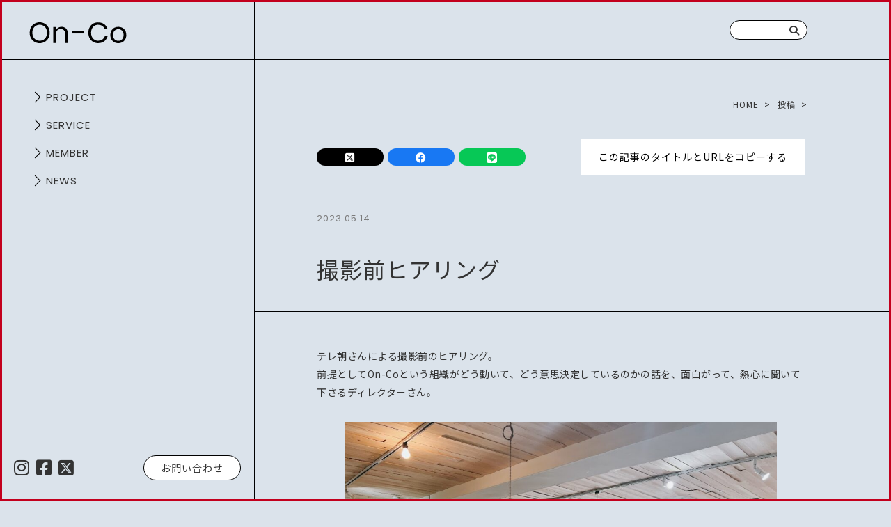

--- FILE ---
content_type: text/html; charset=UTF-8
request_url: https://on-co.jp/blog/%E8%AA%B0%E3%81%8B/%E6%92%AE%E5%BD%B1%E5%89%8D%E3%83%92%E3%82%A2%E3%83%AA%E3%83%B3%E3%82%B0/
body_size: 11154
content:
<!DOCTYPE html>
<html lang="ja">
<head>
<meta charset="UTF-8">
<meta name="viewport" content="width=1280, user-scalable=yes,viewport-fit=cover"><meta name="format-detection" content="telephone=no">
<meta http-equiv="X-UA-Compatible" content="IE=edge">

<!-- Global site tag (gtag.js) - Google Analytics -->
<script async src="https://www.googletagmanager.com/gtag/js?id=G-VQESEZVR94"></script>
<script>
  window.dataLayer = window.dataLayer || [];
  function gtag(){dataLayer.push(arguments);}
  gtag('js', new Date());
  gtag('config', 'G-VQESEZVR94');
</script>

<link rel="stylesheet" href="https://cdnjs.cloudflare.com/ajax/libs/font-awesome/6.4.2/css/all.min.css" integrity="sha512-z3gLpd7yknf1YoNbCzqRKc4qyor8gaKU1qmn+CShxbuBusANI9QpRohGBreCFkKxLhei6S9CQXFEbbKuqLg0DA==" crossorigin="anonymous" referrerpolicy="no-referrer" rel="preload" as="style"/>
<link rel="preconnect" href="https://fonts.googleapis.com">
<link rel="preconnect" href="https://fonts.gstatic.com" crossorigin>
<link href="https://fonts.googleapis.com/css2?family=Noto+Sans+JP:wght@100..900&family=Poppins:ital,wght@0,100;0,200;0,300;0,400;0,500;0,600;0,700;1,100;1,200;1,300;1,400;1,500;1,600;1,700&display=swap" rel="stylesheet">
<!-- COMMON CSS -->
<link rel="stylesheet" type="text/css" href="https://on-co.jp/wp-content/themes/onco1/assets/css/default/animate.css">
<link rel="stylesheet" type="text/css" href="https://on-co.jp/wp-content/themes/onco1/assets/css/common.css?v=0.3">
<!-- COMMON CSS End -->
<!-- COMMON JS  -->
<script src="https://code.jquery.com/jquery-3.7.1.min.js" integrity="sha256-/JqT3SQfawRcv/BIHPThkBvs0OEvtFFmqPF/lYI/Cxo=" crossorigin="anonymous"></script>
<!-- COMMON JS End -->
<script>
  $(function(){
	$(".menu-trigger").on("click", function(e) {
		$(this).stop(false, false);
		$(".menu-trigger").toggleClass('active');
        $(".mobilenav").fadeToggle(100);
        $("body").toggleClass("noscroll");
	});

	$('.toggle-btn0').on('click',function(){
		let target = $(this).parent('.btn_box').parent('li');
		if(target.hasClass('is-open')) {
			target.removeClass('is-open');
		} else {
			$('.has-toggle0').removeClass('is-open');
			target.addClass('is-open');
		}
	});
	$('.toggle-btn1').on('click',function(){
		let target = $(this).parent('.btn_box').parent('li');
		
		if(target.hasClass('is-open')) {
			target.removeClass('is-open');
		} else {
			$('.has-toggle1').removeClass('is-open');
			target.addClass('is-open');
		}
	});
	const header = document.querySelector(".main_sidebar");
	let prevY = window.pageYOffset;

	window.addEventListener("scroll", () => {
	const currentY = window.pageYOffset;
	if (currentY < prevY) {
		header.classList.remove("hidden");
	} else {
		if (currentY > 60) {
		header.classList.add("hidden");
		}
	}
	prevY = currentY;
	});

	var windowHeight = $('body').height();
	$(window).scroll(function (){
		var scroll = $(window).scrollTop();
		if (scroll > 1700){
			$('.page_top_btn').removeClass('hidden');
		} else {
			$('.page_top_btn').addClass('hidden');
		}
    });
});
</script>
<meta name='robots' content='index, follow, max-image-preview:large, max-snippet:-1, max-video-preview:-1' />

	<!-- This site is optimized with the Yoast SEO plugin v23.6 - https://yoast.com/wordpress/plugins/seo/ -->
	<title>撮影前ヒアリング - 株式会社On-Co</title>
	<link rel="canonical" href="https://on-co.jp/blog/誰か/撮影前ヒアリング/" />
	<meta property="og:locale" content="ja_JP" />
	<meta property="og:type" content="article" />
	<meta property="og:title" content="撮影前ヒアリング - 株式会社On-Co" />
	<meta property="og:description" content="テレ朝さんによる撮影前のヒアリング。前提としてOn-Coという組織がどう動いて、どう意思決定しているのかの話を、面白がって、熱心に聞いて下さるディレクターさん。..." />
	<meta property="og:url" content="https://on-co.jp/blog/誰か/撮影前ヒアリング/" />
	<meta property="og:site_name" content="株式会社On-Co" />
	<meta property="article:publisher" content="https://www.facebook.com/OnCo222" />
	<meta property="article:published_time" content="2023-05-14T00:30:06+00:00" />
	<meta property="article:modified_time" content="2023-05-15T00:31:19+00:00" />
	<meta property="og:image" content="https://on-co.jp/wp-content/uploads/2023/05/347102531_173665871995422_1129309618507206221_n.jpg" />
	<meta property="og:image:width" content="1239" />
	<meta property="og:image:height" content="929" />
	<meta property="og:image:type" content="image/jpeg" />
	<meta name="author" content="ONCO管理用" />
	<meta name="twitter:card" content="summary_large_image" />
	<meta name="twitter:creator" content="@OnCo414" />
	<meta name="twitter:site" content="@OnCo414" />
	<meta name="twitter:label1" content="執筆者" />
	<meta name="twitter:data1" content="ONCO管理用" />
	<script type="application/ld+json" class="yoast-schema-graph">{"@context":"https://schema.org","@graph":[{"@type":"Article","@id":"https://on-co.jp/blog/%e8%aa%b0%e3%81%8b/%e6%92%ae%e5%bd%b1%e5%89%8d%e3%83%92%e3%82%a2%e3%83%aa%e3%83%b3%e3%82%b0/#article","isPartOf":{"@id":"https://on-co.jp/blog/%e8%aa%b0%e3%81%8b/%e6%92%ae%e5%bd%b1%e5%89%8d%e3%83%92%e3%82%a2%e3%83%aa%e3%83%b3%e3%82%b0/"},"author":{"name":"ONCO管理用","@id":"https://on-co.jp/#/schema/person/83ad2e5bc6020c1cf600e965e3470090"},"headline":"撮影前ヒアリング","datePublished":"2023-05-14T00:30:06+00:00","dateModified":"2023-05-15T00:31:19+00:00","mainEntityOfPage":{"@id":"https://on-co.jp/blog/%e8%aa%b0%e3%81%8b/%e6%92%ae%e5%bd%b1%e5%89%8d%e3%83%92%e3%82%a2%e3%83%aa%e3%83%b3%e3%82%b0/"},"wordCount":2,"publisher":{"@id":"https://on-co.jp/#organization"},"image":{"@id":"https://on-co.jp/blog/%e8%aa%b0%e3%81%8b/%e6%92%ae%e5%bd%b1%e5%89%8d%e3%83%92%e3%82%a2%e3%83%aa%e3%83%b3%e3%82%b0/#primaryimage"},"thumbnailUrl":"https://on-co.jp/wp-content/uploads/2023/05/347102531_173665871995422_1129309618507206221_n.jpg","keywords":["madanasaso","さかさま不動産","パブリックリレーションズ","上回転研究所"],"articleSection":["誰か"],"inLanguage":"ja"},{"@type":"WebPage","@id":"https://on-co.jp/blog/%e8%aa%b0%e3%81%8b/%e6%92%ae%e5%bd%b1%e5%89%8d%e3%83%92%e3%82%a2%e3%83%aa%e3%83%b3%e3%82%b0/","url":"https://on-co.jp/blog/%e8%aa%b0%e3%81%8b/%e6%92%ae%e5%bd%b1%e5%89%8d%e3%83%92%e3%82%a2%e3%83%aa%e3%83%b3%e3%82%b0/","name":"撮影前ヒアリング - 株式会社On-Co","isPartOf":{"@id":"https://on-co.jp/#website"},"primaryImageOfPage":{"@id":"https://on-co.jp/blog/%e8%aa%b0%e3%81%8b/%e6%92%ae%e5%bd%b1%e5%89%8d%e3%83%92%e3%82%a2%e3%83%aa%e3%83%b3%e3%82%b0/#primaryimage"},"image":{"@id":"https://on-co.jp/blog/%e8%aa%b0%e3%81%8b/%e6%92%ae%e5%bd%b1%e5%89%8d%e3%83%92%e3%82%a2%e3%83%aa%e3%83%b3%e3%82%b0/#primaryimage"},"thumbnailUrl":"https://on-co.jp/wp-content/uploads/2023/05/347102531_173665871995422_1129309618507206221_n.jpg","datePublished":"2023-05-14T00:30:06+00:00","dateModified":"2023-05-15T00:31:19+00:00","breadcrumb":{"@id":"https://on-co.jp/blog/%e8%aa%b0%e3%81%8b/%e6%92%ae%e5%bd%b1%e5%89%8d%e3%83%92%e3%82%a2%e3%83%aa%e3%83%b3%e3%82%b0/#breadcrumb"},"inLanguage":"ja","potentialAction":[{"@type":"ReadAction","target":["https://on-co.jp/blog/%e8%aa%b0%e3%81%8b/%e6%92%ae%e5%bd%b1%e5%89%8d%e3%83%92%e3%82%a2%e3%83%aa%e3%83%b3%e3%82%b0/"]}]},{"@type":"ImageObject","inLanguage":"ja","@id":"https://on-co.jp/blog/%e8%aa%b0%e3%81%8b/%e6%92%ae%e5%bd%b1%e5%89%8d%e3%83%92%e3%82%a2%e3%83%aa%e3%83%b3%e3%82%b0/#primaryimage","url":"https://on-co.jp/wp-content/uploads/2023/05/347102531_173665871995422_1129309618507206221_n.jpg","contentUrl":"https://on-co.jp/wp-content/uploads/2023/05/347102531_173665871995422_1129309618507206221_n.jpg","width":1239,"height":929},{"@type":"BreadcrumbList","@id":"https://on-co.jp/blog/%e8%aa%b0%e3%81%8b/%e6%92%ae%e5%bd%b1%e5%89%8d%e3%83%92%e3%82%a2%e3%83%aa%e3%83%b3%e3%82%b0/#breadcrumb","itemListElement":[{"@type":"ListItem","position":1,"name":"ホーム","item":"https://on-co.jp/"},{"@type":"ListItem","position":2,"name":"撮影前ヒアリング"}]},{"@type":"WebSite","@id":"https://on-co.jp/#website","url":"https://on-co.jp/","name":"株式会社On-Co","description":"みなさま、狂いましょう","publisher":{"@id":"https://on-co.jp/#organization"},"potentialAction":[{"@type":"SearchAction","target":{"@type":"EntryPoint","urlTemplate":"https://on-co.jp/?s={search_term_string}"},"query-input":{"@type":"PropertyValueSpecification","valueRequired":true,"valueName":"search_term_string"}}],"inLanguage":"ja"},{"@type":"Organization","@id":"https://on-co.jp/#organization","name":"株式会社On-Co","url":"https://on-co.jp/","logo":{"@type":"ImageObject","inLanguage":"ja","@id":"https://on-co.jp/#/schema/logo/image/","url":"https://on-co.jp/wp-content/uploads/2024/10/fav.jpg","contentUrl":"https://on-co.jp/wp-content/uploads/2024/10/fav.jpg","width":160,"height":160,"caption":"株式会社On-Co"},"image":{"@id":"https://on-co.jp/#/schema/logo/image/"},"sameAs":["https://www.facebook.com/OnCo222","https://x.com/OnCo414"]},{"@type":"Person","@id":"https://on-co.jp/#/schema/person/83ad2e5bc6020c1cf600e965e3470090","name":"ONCO管理用","image":{"@type":"ImageObject","inLanguage":"ja","@id":"https://on-co.jp/#/schema/person/image/","url":"https://secure.gravatar.com/avatar/bf4f1c0ee49907177d25c172bd6a6a4c6be6a5fe8e1aa7c2c424845008d6ae5f?s=96&d=mm&r=g","contentUrl":"https://secure.gravatar.com/avatar/bf4f1c0ee49907177d25c172bd6a6a4c6be6a5fe8e1aa7c2c424845008d6ae5f?s=96&d=mm&r=g","caption":"ONCO管理用"},"url":"https://on-co.jp/author/tyoro4444kk/"}]}</script>
	<!-- / Yoast SEO plugin. -->


<link rel="alternate" title="oEmbed (JSON)" type="application/json+oembed" href="https://on-co.jp/wp-json/oembed/1.0/embed?url=https%3A%2F%2Fon-co.jp%2Fblog%2F%25e8%25aa%25b0%25e3%2581%258b%2F%25e6%2592%25ae%25e5%25bd%25b1%25e5%2589%258d%25e3%2583%2592%25e3%2582%25a2%25e3%2583%25aa%25e3%2583%25b3%25e3%2582%25b0%2F" />
<link rel="alternate" title="oEmbed (XML)" type="text/xml+oembed" href="https://on-co.jp/wp-json/oembed/1.0/embed?url=https%3A%2F%2Fon-co.jp%2Fblog%2F%25e8%25aa%25b0%25e3%2581%258b%2F%25e6%2592%25ae%25e5%25bd%25b1%25e5%2589%258d%25e3%2583%2592%25e3%2582%25a2%25e3%2583%25aa%25e3%2583%25b3%25e3%2582%25b0%2F&#038;format=xml" />
<style id='wp-img-auto-sizes-contain-inline-css' type='text/css'>
img:is([sizes=auto i],[sizes^="auto," i]){contain-intrinsic-size:3000px 1500px}
/*# sourceURL=wp-img-auto-sizes-contain-inline-css */
</style>
<link rel='stylesheet' id='sbi_styles-css' href='https://on-co.jp/wp-content/plugins/instagram-feed/css/sbi-styles.min.css' type='text/css' media='all' />
<style id='wp-emoji-styles-inline-css' type='text/css'>

	img.wp-smiley, img.emoji {
		display: inline !important;
		border: none !important;
		box-shadow: none !important;
		height: 1em !important;
		width: 1em !important;
		margin: 0 0.07em !important;
		vertical-align: -0.1em !important;
		background: none !important;
		padding: 0 !important;
	}
/*# sourceURL=wp-emoji-styles-inline-css */
</style>
<style id='classic-theme-styles-inline-css' type='text/css'>
/*! This file is auto-generated */
.wp-block-button__link{color:#fff;background-color:#32373c;border-radius:9999px;box-shadow:none;text-decoration:none;padding:calc(.667em + 2px) calc(1.333em + 2px);font-size:1.125em}.wp-block-file__button{background:#32373c;color:#fff;text-decoration:none}
/*# sourceURL=/wp-includes/css/classic-themes.min.css */
</style>
<link rel='stylesheet' id='contact-form-7-css' href='https://on-co.jp/wp-content/plugins/contact-form-7/includes/css/styles.css' type='text/css' media='all' />
<link rel='stylesheet' id='wp-block-paragraph-css' href='https://on-co.jp/wp-includes/blocks/paragraph/style.min.css' type='text/css' media='all' />
<link rel="https://api.w.org/" href="https://on-co.jp/wp-json/" /><link rel="alternate" title="JSON" type="application/json" href="https://on-co.jp/wp-json/wp/v2/posts/3624" /><link rel="EditURI" type="application/rsd+xml" title="RSD" href="https://on-co.jp/xmlrpc.php?rsd" />
<link rel='shortlink' href='https://on-co.jp/?p=3624' />
<meta property="fb:app_id" content="966242223397117" /><link rel="icon" href="https://on-co.jp/wp-content/uploads/2024/10/cropped-fav-32x32.jpg" sizes="32x32" />
<link rel="icon" href="https://on-co.jp/wp-content/uploads/2024/10/cropped-fav-192x192.jpg" sizes="192x192" />
<link rel="apple-touch-icon" href="https://on-co.jp/wp-content/uploads/2024/10/cropped-fav-180x180.jpg" />
<meta name="msapplication-TileImage" content="https://on-co.jp/wp-content/uploads/2024/10/cropped-fav-270x270.jpg" />
<!-- Load PAGE ONLY -->
<link rel="stylesheet" href="https://on-co.jp/wp-content/themes/onco1/assets/css/single.css">
<!-- Load PAGE ONLY End -->

<script>
$(function(){
	$(".copybtn").on("click", function() {
	let txt = $(this).data('copy');

	let $textarea = $('<textarea style="opacity:0;"></textarea>');
	$textarea.text(txt);
	$(this).append($textarea);
	$textarea.select();
	document.execCommand('copy');
	$textarea.remove();
	$(this).addClass('copied');
    alert('タイトルとURLをコピーしました！');

	});
});
</script>

</head>
<body>
<div id="wrapper">


<div class="g_bar top"></div>
<div class="g_bar left"></div>
<div class="g_bar bottom"></div>
<div class="g_bar right"></div>

<header id="header">
	<div id="fixed_header" class="fixed_header ">
		<div class="box">
			<div class="logo">
				<a href="/">
					<picture><img src="https://on-co.jp/wp-content/themes/onco1/assets/img/common/logo.svg" alt="株式会社On-Co" width="145" height="30"></picture>
									</a>
			</div>

			
			<div class="header_inner">
			<h1 class="cat_box poppins">
				<span class="sp">
																<a href="/" class="cat_logo"><picture><img src="https://on-co.jp/wp-content/themes/onco1/assets/img/common/logo.svg" alt="on-co 株式会社"></picture></a>									</span>
				<span class="pc">
								</span>
			</h1>

			<div class="search_box pc">
			<div class="site_searchform">
    <form action="https://on-co.jp/">
    <input type="text" value="" name="s" placeholder="" />
    <button class="search-submit" title="検索"><i class="fas fa-search"></i></button>
    </form>
</div>			</div>

						    <div class="triger_wrap bar_effect5">
        <div class="menu-trigger">
            <span></span>
            <span></span>
            <span></span>
        </div>
    </div>
			</div>

		</div>
	</div>


	<!-- [mobile_nav start] -->
	<nav class="mobilenav">
	<div class="logo sp">
		<a href="/">
			<picture><img src="https://on-co.jp/wp-content/themes/onco1/assets/img/common/logo_w.svg" alt="株式会社On-Co"></picture>
		</a>
	</div>
	<div class="wrap">
		<div class="inner">

			<div class="box box_project">
				<h2><a href="/project/"><span class="poppins">PROJECT</span><span class="ja">プロジェクト</span></a></h2>
				<ul>
									<li><a href="https://on-co.jp/project/sakasama/">さかさま不動産</a></li>
									<li><a href="https://on-co.jp/project/madanasaso/">madanasaso</a></li>
									<li><a href="https://on-co.jp/project/okaryoshi/">丘漁師組合</a></li>
									<li><a href="https://on-co.jp/project/upcycle/">上回転研究所</a></li>
									<li><a href="https://on-co.jp/project/pocupschool/">Poc upスクール NAGOYA</a></li>
									<li><a href="https://on-co.jp/project/moshimo-future-street/">MOSHIMO FUTURE STREET</a></li>
								</ul>
				<p class="more pc"><a class="poppins" href="/project">MORE ＞</a></p>
			</div>

			<div class="box box_service">
				<h2><a href="/service/"><span class="poppins">SERVICE</span><span class="ja">サービス</span></a></h2>
				<ul>
									<li><a href="https://on-co.jp/service/pr_person/">PRパーソン育成講座</a></li>
									<li><a href="https://on-co.jp/service/support/">事業伴走支援</a></li>
									<li><a href="https://on-co.jp/service/seminar/">研修・講演</a></li>
								</ul>
				<p class="more pc"><a class="poppins" href="/service/">MORE ＞</a></p>
			</div>

			<div class="box box_member">
				<h2><a href="/member/"><span class="poppins">MEMBER</span><span class="ja">メンバー</span></a></h2>
				<ul>
									<li><a href="https://on-co.jp/member/t_mizutani/">水谷 岳史</a></li>
									<li><a href="https://on-co.jp/member/k_fujita/">藤田 恭兵</a></li>
									<li><a href="https://on-co.jp/member/m_fukuda/">福田 ミキ</a></li>
									<li><a href="https://on-co.jp/member/o_noriaki/">太田 憲明</a></li>
									<li><a href="https://on-co.jp/member/k_okuda/">奥田 啓太</a></li>
									<li><a href="https://on-co.jp/member/m_takeda/">武田 真奈美</a></li>
								</ul>
				<p class="more pc"><a class="poppins" href="/member/">MORE ＞</a></p>
			</div>


			<div class="box_wrap">
				<div class="box box_pages">
					<h2><a href="https://on-co.jp/news/"><span class="poppins">NEWS</span><span class="ja">最新情報</span></a></h2>
				</div>

				<div class="box box_pages box_contact">
					<h2><a href="https://on-co.jp/contact/"><span class="poppins">CONTACT</span><span class="ja">お問い合わせ</span></a></h2>
				</div>

				<div class="sns sp">
				<a href="https://www.instagram.com/onco20190311/" target="_blank"><i class="fab fa-instagram"></i></a>
				<a href="https://www.facebook.com/OnCo222" target="_blank"><i class="fab fa-square-facebook"></i></a>
				<a href="https://twitter.com/OnCo414" target="_blank"><i class="fa-brands fa-square-x-twitter"></i></a>
				</div>

				<div class="box box_other">
					<a href="/privacy-policy/" class="pp">PRIVACY POLICY</a>
					<small class="small">©︎ 2026 on-co</small>
				</div>
			</div>


						    <div class="triger_wrap bar_effect5">
        <div class="menu-trigger">
            <span></span>
            <span></span>
            <span></span>
        </div>
    </div>
		</div>
	</div>
	</nav>
	<!-- [mobile_nav /end] -->



</header>

<aside class="main_sidebar ">
	<div class="page_area">
		<ul class="page_list">
						<li class="has-toggle has-toggle0 ">
				<div class="btn_box">
					<button class="toggle-btn toggle-btn0" data-target="project-child-cats">開く</button>
					<a href="https://on-co.jp/project" class="poppins large_cat">project</a>
				</div>
				<div class="toggle_inner project-child-cats toggle-box">
				<ul class="link_list">
																							<li class="has-toggle has-toggle1 ">

						<div class="btn_box">
						<button class="toggle-btn toggle-btn1" data-target="project-child-cats-0">開く</button>
						<a href="https://on-co.jp/project/sakasama/">さかさま不動産</a>
						</div>
						<div class="toggle_inner project-child-cats-0 toggle-box has-toggle2">
						<ul class="link_list">
							<li><a href="/news/?project_cat=sakasama" class="news_cat ">最新</a></li>
																												<li><a class="news_cat " href="/news/?news_category=event&project_cat=sakasama">イベント</a></li>
																					<li><a class="news_cat " href="/news/?news_category=press&project_cat=sakasama">プレスリリース</a></li>
																					<li><a class="news_cat " href="/news/?news_category=news_lecture&project_cat=sakasama">講演・登壇・受賞</a></li>
																					<li><a class="news_cat " href="/news/?news_category=stage&project_cat=sakasama">登壇</a></li>
																					<li><a class="news_cat " href="/news/?news_category=media&project_cat=sakasama">メディア</a></li>
																					<li><a class="news_cat " href="/news/?news_category=award&project_cat=sakasama">受賞／連携</a></li>
																					<li><a class="news_cat " href="/news/?news_category=client&project_cat=sakasama">取引実績</a></li>
													</ul>
						</div>

					</li>
																			<li class="has-toggle has-toggle1 ">

						<div class="btn_box">
						<button class="toggle-btn toggle-btn1" data-target="project-child-cats-1">開く</button>
						<a href="https://on-co.jp/project/madanasaso/">madanasaso</a>
						</div>
						<div class="toggle_inner project-child-cats-1 toggle-box has-toggle2">
						<ul class="link_list">
							<li><a href="/news/?project_cat=madanasaso" class="news_cat ">最新</a></li>
																												<li><a class="news_cat " href="/news/?news_category=event&project_cat=madanasaso">イベント</a></li>
																					<li><a class="news_cat " href="/news/?news_category=press&project_cat=madanasaso">プレスリリース</a></li>
																					<li><a class="news_cat " href="/news/?news_category=media&project_cat=madanasaso">メディア</a></li>
																					<li><a class="news_cat " href="/news/?news_category=news_lecture&project_cat=madanasaso">講演・登壇・受賞</a></li>
													</ul>
						</div>

					</li>
																			<li class="has-toggle has-toggle1 ">

						<div class="btn_box">
						<button class="toggle-btn toggle-btn1" data-target="project-child-cats-2">開く</button>
						<a href="https://on-co.jp/project/okaryoshi/">丘漁師組合</a>
						</div>
						<div class="toggle_inner project-child-cats-2 toggle-box has-toggle2">
						<ul class="link_list">
							<li><a href="/news/?project_cat=okaryoushi" class="news_cat ">最新</a></li>
																												<li><a class="news_cat " href="/news/?news_category=event&project_cat=okaryoushi">イベント</a></li>
																					<li><a class="news_cat " href="/news/?news_category=press&project_cat=okaryoushi">プレスリリース</a></li>
																					<li><a class="news_cat " href="/news/?news_category=media&project_cat=okaryoushi">メディア</a></li>
													</ul>
						</div>

					</li>
																			<li class="has-toggle has-toggle1 ">

						<div class="btn_box">
						<button class="toggle-btn toggle-btn1" data-target="project-child-cats-3">開く</button>
						<a href="https://on-co.jp/project/upcycle/">上回転研究所</a>
						</div>
						<div class="toggle_inner project-child-cats-3 toggle-box has-toggle2">
						<ul class="link_list">
							<li><a href="/news/?project_cat=upcycle" class="news_cat ">最新</a></li>
																												<li><a class="news_cat " href="/news/?news_category=event&project_cat=upcycle">イベント</a></li>
																					<li><a class="news_cat " href="/news/?news_category=press&project_cat=upcycle">プレスリリース</a></li>
																					<li><a class="news_cat " href="/news/?news_category=media&project_cat=upcycle">メディア</a></li>
																					<li><a class="news_cat " href="/news/?news_category=award&project_cat=upcycle">受賞／連携</a></li>
													</ul>
						</div>

					</li>
																			<li class="has-toggle has-toggle1 ">

						<div class="btn_box">
						<button class="toggle-btn toggle-btn1" data-target="project-child-cats-4">開く</button>
						<a href="https://on-co.jp/project/pocupschool/">Poc upスクール NAGOYA</a>
						</div>
						<div class="toggle_inner project-child-cats-4 toggle-box has-toggle2">
						<ul class="link_list">
							<li><a href="/news/?project_cat=popupschool" class="news_cat ">最新</a></li>
																												<li><a class="news_cat " href="/news/?news_category=event&project_cat=popupschool">イベント</a></li>
																					<li><a class="news_cat " href="/news/?news_category=media&project_cat=popupschool">メディア</a></li>
																					<li><a class="news_cat " href="/news/?news_category=press&project_cat=popupschool">プレスリリース</a></li>
													</ul>
						</div>

					</li>
																			<li class="has-toggle has-toggle1 ">

						<div class="btn_box">
						<button class="toggle-btn toggle-btn1" data-target="project-child-cats-5">開く</button>
						<a href="https://on-co.jp/project/moshimo-future-street/">MOSHIMO FUTURE STREET</a>
						</div>
						<div class="toggle_inner project-child-cats-5 toggle-box has-toggle2">
						<ul class="link_list">
							<li><a href="/news/?project_cat=moshimo" class="news_cat ">最新</a></li>
																												<li><a class="news_cat " href="/news/?news_category=event&project_cat=moshimo">イベント</a></li>
																					<li><a class="news_cat " href="/news/?news_category=news&project_cat=moshimo">お知らせ</a></li>
																					<li><a class="news_cat " href="/news/?news_category=press&project_cat=moshimo">プレスリリース</a></li>
																					<li><a class="news_cat " href="/news/?news_category=media&project_cat=moshimo">メディア</a></li>
																					<li><a class="news_cat " href="/news/?news_category=client&project_cat=moshimo">取引実績</a></li>
																					<li><a class="news_cat " href="/news/?news_category=stage&project_cat=moshimo">登壇</a></li>
													</ul>
						</div>

					</li>
								</ul>
				</div>
			</li>
						<li class="has-toggle has-toggle0 ">
				<div class="btn_box">
					<button class="toggle-btn toggle-btn0" data-target="service-child-cats">開く</button>
					<a href="https://on-co.jp/service" class="poppins large_cat">service</a>
				</div>
				<div class="toggle_inner service-child-cats toggle-box">
				<ul class="link_list">
																							<li class="has-toggle has-toggle1 ">

						<div class="btn_box">
						<button class="toggle-btn toggle-btn1" data-target="service-child-cats-0">開く</button>
						<a href="https://on-co.jp/service/pr_person/">PRパーソン育成講座</a>
						</div>
						<div class="toggle_inner service-child-cats-0 toggle-box has-toggle2">
						<ul class="link_list">
							<li><a href="/news/?service_cat=pr_person" class="news_cat ">最新</a></li>
																												<li><a class="news_cat " href="/news/?news_category=event&service_cat=pr_person">イベント</a></li>
																					<li><a class="news_cat " href="/news/?news_category=press&service_cat=pr_person">プレスリリース</a></li>
																					<li><a class="news_cat " href="/news/?news_category=media&service_cat=pr_person">メディア</a></li>
																					<li><a class="news_cat " href="/news/?news_category=award&service_cat=pr_person">受賞／連携</a></li>
													</ul>
						</div>

					</li>
																			<li class="has-toggle has-toggle1 ">

						<div class="btn_box">
						<button class="toggle-btn toggle-btn1" data-target="service-child-cats-1">開く</button>
						<a href="https://on-co.jp/service/support/">事業伴走支援</a>
						</div>
						<div class="toggle_inner service-child-cats-1 toggle-box has-toggle2">
						<ul class="link_list">
							<li><a href="/news/?service_cat=support" class="news_cat ">最新</a></li>
																												<li><a class="news_cat " href="/news/?news_category=event&service_cat=support">イベント</a></li>
																					<li><a class="news_cat " href="/news/?news_category=press&service_cat=support">プレスリリース</a></li>
																					<li><a class="news_cat " href="/news/?news_category=client&service_cat=support">取引実績</a></li>
																					<li><a class="news_cat " href="/news/?news_category=media&service_cat=support">メディア</a></li>
																					<li><a class="news_cat " href="/news/?news_category=award&service_cat=support">受賞／連携</a></li>
																					<li><a class="news_cat " href="/news/?news_category=stage&service_cat=support">登壇</a></li>
													</ul>
						</div>

					</li>
																			<li class="has-toggle has-toggle1 ">

						<div class="btn_box">
						<button class="toggle-btn toggle-btn1" data-target="service-child-cats-2">開く</button>
						<a href="https://on-co.jp/service/seminar/">研修・講演</a>
						</div>
						<div class="toggle_inner service-child-cats-2 toggle-box has-toggle2">
						<ul class="link_list">
							<li><a href="/news/?service_cat=seminar" class="news_cat ">最新</a></li>
																												<li><a class="news_cat " href="/news/?news_category=event&service_cat=seminar">イベント</a></li>
																					<li><a class="news_cat " href="/news/?news_category=press&service_cat=seminar">プレスリリース</a></li>
																					<li><a class="news_cat " href="/news/?news_category=stage&service_cat=seminar">登壇</a></li>
																					<li><a class="news_cat " href="/news/?news_category=award&service_cat=seminar">受賞／連携</a></li>
																					<li><a class="news_cat " href="/news/?news_category=media&service_cat=seminar">メディア</a></li>
																					<li><a class="news_cat " href="/news/?news_category=client&service_cat=seminar">取引実績</a></li>
													</ul>
						</div>

					</li>
								</ul>
				</div>
			</li>
						<li class="has-toggle has-toggle0 ">
				<div class="btn_box">
					<button class="toggle-btn toggle-btn0" data-target="member-child-cats">開く</button>
					<a href="https://on-co.jp/member" class="poppins large_cat">member</a>
				</div>
				<div class="toggle_inner member-child-cats toggle-box">
				<ul class="link_list">
																							<li class="has-toggle has-toggle1 ">

						<div class="btn_box">
						<button class="toggle-btn toggle-btn1" data-target="member-child-cats-0">開く</button>
						<a href="https://on-co.jp/member/t_mizutani/">水谷 岳史</a>
						</div>
						<div class="toggle_inner member-child-cats-0 toggle-box has-toggle2">
						<ul class="link_list">
							<li><a href="/news/?member_cat=t_mizutani" class="news_cat ">最新</a></li>
																												<li><a class="news_cat " href="/news/?news_category=media&member_cat=t_mizutani">メディア</a></li>
																					<li><a class="news_cat " href="/news/?news_category=event&member_cat=t_mizutani">イベント</a></li>
																					<li><a class="news_cat " href="/news/?news_category=press&member_cat=t_mizutani">プレスリリース</a></li>
																					<li><a class="news_cat " href="/news/?news_category=stage&member_cat=t_mizutani">登壇</a></li>
																					<li><a class="news_cat " href="/news/?news_category=award&member_cat=t_mizutani">受賞／連携</a></li>
																					<li><a class="news_cat " href="/news/?news_category=client&member_cat=t_mizutani">取引実績</a></li>
													</ul>
						</div>

					</li>
																			<li class="has-toggle has-toggle1 ">

						<div class="btn_box">
						<button class="toggle-btn toggle-btn1" data-target="member-child-cats-1">開く</button>
						<a href="https://on-co.jp/member/k_fujita/">藤田 恭兵</a>
						</div>
						<div class="toggle_inner member-child-cats-1 toggle-box has-toggle2">
						<ul class="link_list">
							<li><a href="/news/?member_cat=k_fujita" class="news_cat ">最新</a></li>
																												<li><a class="news_cat " href="/news/?news_category=media&member_cat=k_fujita">メディア</a></li>
																					<li><a class="news_cat " href="/news/?news_category=event&member_cat=k_fujita">イベント</a></li>
																					<li><a class="news_cat " href="/news/?news_category=press&member_cat=k_fujita">プレスリリース</a></li>
																					<li><a class="news_cat " href="/news/?news_category=stage&member_cat=k_fujita">登壇</a></li>
																					<li><a class="news_cat " href="/news/?news_category=award&member_cat=k_fujita">受賞／連携</a></li>
																					<li><a class="news_cat " href="/news/?news_category=client&member_cat=k_fujita">取引実績</a></li>
													</ul>
						</div>

					</li>
																			<li class="has-toggle has-toggle1 ">

						<div class="btn_box">
						<button class="toggle-btn toggle-btn1" data-target="member-child-cats-2">開く</button>
						<a href="https://on-co.jp/member/m_fukuda/">福田 ミキ</a>
						</div>
						<div class="toggle_inner member-child-cats-2 toggle-box has-toggle2">
						<ul class="link_list">
							<li><a href="/news/?member_cat=m_fukuda" class="news_cat ">最新</a></li>
																												<li><a class="news_cat " href="/news/?news_category=media&member_cat=m_fukuda">メディア</a></li>
																					<li><a class="news_cat " href="/news/?news_category=event&member_cat=m_fukuda">イベント</a></li>
																					<li><a class="news_cat " href="/news/?news_category=press&member_cat=m_fukuda">プレスリリース</a></li>
																					<li><a class="news_cat " href="/news/?news_category=stage&member_cat=m_fukuda">登壇</a></li>
																					<li><a class="news_cat " href="/news/?news_category=award&member_cat=m_fukuda">受賞／連携</a></li>
																					<li><a class="news_cat " href="/news/?news_category=client&member_cat=m_fukuda">取引実績</a></li>
													</ul>
						</div>

					</li>
																			<li class="has-toggle has-toggle1 ">

						<div class="btn_box">
						<button class="toggle-btn toggle-btn1" data-target="member-child-cats-3">開く</button>
						<a href="https://on-co.jp/member/o_noriaki/">太田 憲明</a>
						</div>
						<div class="toggle_inner member-child-cats-3 toggle-box has-toggle2">
						<ul class="link_list">
							<li><a href="/news/?member_cat=n_ohta" class="news_cat ">最新</a></li>
																												<li><a class="news_cat " href="/news/?news_category=media&member_cat=n_ohta">メディア</a></li>
																					<li><a class="news_cat " href="/news/?news_category=event&member_cat=n_ohta">イベント</a></li>
																					<li><a class="news_cat " href="/news/?news_category=press&member_cat=n_ohta">プレスリリース</a></li>
																					<li><a class="news_cat " href="/news/?news_category=stage&member_cat=n_ohta">登壇</a></li>
																					<li><a class="news_cat " href="/news/?news_category=award&member_cat=n_ohta">受賞／連携</a></li>
																					<li><a class="news_cat " href="/news/?news_category=client&member_cat=n_ohta">取引実績</a></li>
													</ul>
						</div>

					</li>
																			<li class="has-toggle has-toggle1 ">

						<div class="btn_box">
						<button class="toggle-btn toggle-btn1" data-target="member-child-cats-4">開く</button>
						<a href="https://on-co.jp/member/k_okuda/">奥田 啓太</a>
						</div>
						<div class="toggle_inner member-child-cats-4 toggle-box has-toggle2">
						<ul class="link_list">
							<li><a href="/news/?member_cat=k_okuda" class="news_cat ">最新</a></li>
																												<li><a class="news_cat " href="/news/?news_category=media&member_cat=k_okuda">メディア</a></li>
																					<li><a class="news_cat " href="/news/?news_category=event&member_cat=k_okuda">イベント</a></li>
																					<li><a class="news_cat " href="/news/?news_category=press&member_cat=k_okuda">プレスリリース</a></li>
																					<li><a class="news_cat " href="/news/?news_category=stage&member_cat=k_okuda">登壇</a></li>
																					<li><a class="news_cat " href="/news/?news_category=award&member_cat=k_okuda">受賞／連携</a></li>
																					<li><a class="news_cat " href="/news/?news_category=client&member_cat=k_okuda">取引実績</a></li>
													</ul>
						</div>

					</li>
																			<li class="has-toggle has-toggle1 ">

						<div class="btn_box">
						<button class="toggle-btn toggle-btn1" data-target="member-child-cats-5">開く</button>
						<a href="https://on-co.jp/member/m_takeda/">武田 真奈美</a>
						</div>
						<div class="toggle_inner member-child-cats-5 toggle-box has-toggle2">
						<ul class="link_list">
							<li><a href="/news/?member_cat=m_takeda" class="news_cat ">最新</a></li>
																												<li><a class="news_cat " href="/news/?news_category=media&member_cat=m_takeda">メディア</a></li>
																					<li><a class="news_cat " href="/news/?news_category=event&member_cat=m_takeda">イベント</a></li>
																					<li><a class="news_cat " href="/news/?news_category=press&member_cat=m_takeda">プレスリリース</a></li>
																					<li><a class="news_cat " href="/news/?news_category=stage&member_cat=m_takeda">登壇</a></li>
																					<li><a class="news_cat " href="/news/?news_category=award&member_cat=m_takeda">受賞／連携</a></li>
																					<li><a class="news_cat " href="/news/?news_category=client&member_cat=m_takeda">取引実績</a></li>
													</ul>
						</div>

					</li>
								</ul>
				</div>
			</li>
			
			<li class="has-toggle has-toggle0 ">
				<div class="btn_box">
					<button class="toggle-btn toggle-btn0" data-target="news-child-cats-1">開く</button>
					<a href="/news/" class="poppins large_cat">NEWS</a>
				</div>


								<div class="toggle_inner news-child-cats-1 toggle-box">
				<ul class="link_list">
					<li><a href="/news/" class="news_cat is-active">最新</a></li>
										<li><a href="/news/?news_category=news" class="news_cat ">お知らせ</a></li>
										<li><a href="/news/?news_category=event" class="news_cat ">イベント</a></li>
										<li><a href="/news/?news_category=press" class="news_cat ">プレスリリース</a></li>
										<li><a href="/news/?news_category=media" class="news_cat ">メディア</a></li>
										<li><a href="/news/?news_category=award" class="news_cat ">受賞／連携</a></li>
										<li><a href="/news/?news_category=stage" class="news_cat ">登壇</a></li>
										<li><a href="/news/?news_category=news_lecture" class="news_cat ">講演・登壇・受賞</a></li>
									</ul>
				</div>

			</li>

		</ul>
	</div>

	<div class="info_box">
		<div class="sns">
		<a href="https://www.instagram.com/onco20190311/" target="_blank"><i class="fab fa-instagram"></i></a>
		<a href="https://www.facebook.com/OnCo222" target="_blank"><i class="fab fa-square-facebook"></i></a>
		<a href="https://twitter.com/OnCo414" target="_blank"><i class="fa-brands fa-square-x-twitter"></i></a>
		</div>
		<a href="https://on-co.jp/contact/" class="contact">お問い合わせ</a>
	</div>
</aside>


<main class="s_main_area">


<article class="main_box detail">

<aside class="breadcrumb">
		<ul class="breadcrumb__list" itemscope itemtype="https://schema.org/BreadcrumbList">
			<li class="breadcrumb__item" itemprop="itemListElement" itemscope itemtype="https://schema.org/ListItem">
				<a itemprop="item" href="https://on-co.jp"><span  itemprop="name">HOME</span></a>
				<meta itemprop="position" content="1" />
			</li>

                        <li class="breadcrumb__item" itemprop="itemListElement" itemscope itemtype="https://schema.org/ListItem">
				<a itemprop="item" href="https://on-co.jp"><span  itemprop="name">投稿</span></a>
				<meta itemprop="position" content="5" />
			</li>
			<li class="breadcrumb__item" style="display: none;"><span>撮影前ヒアリング</span></li>
            
		</ul>
</aside>


<div class="share_area">
    <div class="sns">
		<a href="https://x.com/share?url=https://on-co.jp/blog/%e8%aa%b0%e3%81%8b/%e6%92%ae%e5%bd%b1%e5%89%8d%e3%83%92%e3%82%a2%e3%83%aa%e3%83%b3%e3%82%b0/" rel="nofollow noopener" target="_blank" class="x"><i class="fa-brands fa-square-x-twitter"></i></i></a>
        <a href="http://www.facebook.com/share.php?u=https://on-co.jp/blog/%e8%aa%b0%e3%81%8b/%e6%92%ae%e5%bd%b1%e5%89%8d%e3%83%92%e3%82%a2%e3%83%aa%e3%83%b3%e3%82%b0/" rel="nofollow noopener" target="_blank" class="facebook"><i class="fab fa-facebook"></i></a>
		<a href="http://line.me/R/msg/text/?https://on-co.jp/blog/%e8%aa%b0%e3%81%8b/%e6%92%ae%e5%bd%b1%e5%89%8d%e3%83%92%e3%82%a2%e3%83%aa%e3%83%b3%e3%82%b0/%0a撮影前ヒアリング" rel="nofollow noopener" target="_blank" class="line"><i class="fab fa-line"></i></a>
    </div>

    <p class="copy_btn">
        <button class="copybtn" data-copy="撮影前ヒアリング - https://on-co.jp/blog/%e8%aa%b0%e3%81%8b/%e6%92%ae%e5%bd%b1%e5%89%8d%e3%83%92%e3%82%a2%e3%83%aa%e3%83%b3%e3%82%b0/">この記事のタイトルとURLをコピーする</button>
    </p>
</div>

<div class="meta">
    <p class="date poppins">2023.05.14</p>

    <p class="tags">
        
        
        
            </p>
</div>
<h1 class="article_title">撮影前ヒアリング</h1>



<div class="main_contents">

<p>テレ朝さんによる撮影前のヒアリング。<br>前提としてOn-Coという組織がどう動いて、どう意思決定しているのかの話を、面白がって、熱心に聞いて下さるディレクターさん。<br></p>



<figure class="wp-block-image size-large"><img fetchpriority="high" decoding="async" width="1024" height="768" src="https://on-co.jp/wp-content/uploads/2023/05/347102531_173665871995422_1129309618507206221_n-1024x768.jpg" alt="" class="wp-image-3625" srcset="https://on-co.jp/wp-content/uploads/2023/05/347102531_173665871995422_1129309618507206221_n-1024x768.jpg 1024w, https://on-co.jp/wp-content/uploads/2023/05/347102531_173665871995422_1129309618507206221_n-300x225.jpg 300w, https://on-co.jp/wp-content/uploads/2023/05/347102531_173665871995422_1129309618507206221_n-768x576.jpg 768w, https://on-co.jp/wp-content/uploads/2023/05/347102531_173665871995422_1129309618507206221_n.jpg 1239w" sizes="(max-width: 1024px) 100vw, 1024px" /></figure>



<p>最近、On-Coの経営哲学について「面白い！これはまた別で特集組みたいレベルですね」と言って頂くことが増えてきました。</p>



<p><a></a>メンバーそれぞれが全く違うことをやっているからこそ、組織である意味を共有できることが大事だと思っています。</p>
</div>

<div class="share_area bottom">
    <div class="sns">
    <a href="https://x.com/share?url=https://on-co.jp/blog/%e8%aa%b0%e3%81%8b/%e6%92%ae%e5%bd%b1%e5%89%8d%e3%83%92%e3%82%a2%e3%83%aa%e3%83%b3%e3%82%b0/" rel="nofollow noopener" target="_blank" class="x"><i class="fa-brands fa-square-x-twitter"></i></i></a>
        <a href="http://www.facebook.com/share.php?u=https://on-co.jp/blog/%e8%aa%b0%e3%81%8b/%e6%92%ae%e5%bd%b1%e5%89%8d%e3%83%92%e3%82%a2%e3%83%aa%e3%83%b3%e3%82%b0/" rel="nofollow noopener" target="_blank" class="facebook"><i class="fab fa-facebook"></i></a>
		<a href="http://line.me/R/msg/text/?https://on-co.jp/blog/%e8%aa%b0%e3%81%8b/%e6%92%ae%e5%bd%b1%e5%89%8d%e3%83%92%e3%82%a2%e3%83%aa%e3%83%b3%e3%82%b0/%0a撮影前ヒアリング" rel="nofollow noopener" target="_blank" class="line"><i class="fab fa-line"></i></a>
    </div>

    <p class="copy_btn">
        <button class="copybtn" data-copy="撮影前ヒアリング - https://on-co.jp/blog/%e8%aa%b0%e3%81%8b/%e6%92%ae%e5%bd%b1%e5%89%8d%e3%83%92%e3%82%a2%e3%83%aa%e3%83%b3%e3%82%b0/">この記事のタイトルとURLをコピーする</button>
    </p>
</div>

</article>



</main>




<div class="page_top_btn hidden"><a href="#">トップに戻る</a></div>

<footer id="footer">

<div class="inner">

	<article class="company_info">

	<ul>
		<li>
			<h2>社名</h2>
			<p>株式会社 On-Co</p>
		</li>
		<li>
			<h2>代表取締役</h2>
			<p>水谷 岳史</p>
		</li>
		<li>
			<h2>拠点</h2>
			<p>madanasaso<br>
			（愛知県名古屋市西区新道1丁目13-15）<br>
			（本社　三重県桑名市）</p>
		</li>
		<li>
			<h2>設立</h2>
			<p>2019年3月</p>
		</li>
		<li>
			<h2>資本金</h2>
			<p>30万円</p>
		</li>
		<li>
			<h2>電話番号</h2>
			<p>052-990-6548</p>
		</li>
		<li>
			<h2>メールアドレス</h2>
			<p>support@on-co.co</p>
		</li>
	</ul>
	</article>

	<div class="box">
		<ul class="sitemap poppins">
			<li><a href="https://on-co.jp/project/">PROJECT</a></li>
			<li><a href="https://on-co.jp/service/">SERVICE</a></li>
			<li><a href="https://on-co.jp/member/">MEMBER</a></li>
			<li><a href="https://on-co.jp/news/">NEWS</a></li>
			<li><a href="https://on-co.jp/contact/">CONTACT</a></li>
		</ul>

		<div class="links">
			<div class="sns">
			<a href="https://www.instagram.com/on_co0311/" aria-label="instagram" target="_blank"><i class="fab fa-instagram"></i></a>
			<a href="https://www.facebook.com/OnCo222" aria-label="facebok" target="_blank"><i class="fab fa-square-facebook"></i></a>
			<a href="https://twitter.com/OnCo414" aria-label="twitter" target="_blank"><i class="fa-brands fa-square-x-twitter"></i></a>
			</div>
		</div>

		<div class="bottom poppins">
			<a href="/privacy-policy/" class="pp">PRIVACY POLICY</a>
			<small class="small">©︎ 2026 on-co</small>
		</div>

	</div>
</div>


</footer>


<div id="fb-root"></div>
<script async defer crossorigin="anonymous" src="https://connect.facebook.net/ja_JP/sdk.js#xfbml=1&version=v21.0&appId=162909439045135" nonce="lbUeacIL"></script>
<script type="speculationrules">
{"prefetch":[{"source":"document","where":{"and":[{"href_matches":"/*"},{"not":{"href_matches":["/wp-*.php","/wp-admin/*","/wp-content/uploads/*","/wp-content/*","/wp-content/plugins/*","/wp-content/themes/onco1/*","/*\\?(.+)"]}},{"not":{"selector_matches":"a[rel~=\"nofollow\"]"}},{"not":{"selector_matches":".no-prefetch, .no-prefetch a"}}]},"eagerness":"conservative"}]}
</script>
<!-- Instagram Feed JS -->
<script type="text/javascript">
var sbiajaxurl = "https://on-co.jp/wp-admin/admin-ajax.php";
</script>
<script type="text/javascript" src="https://on-co.jp/wp-includes/js/dist/hooks.min.js" id="wp-hooks-js"></script>
<script type="text/javascript" src="https://on-co.jp/wp-includes/js/dist/i18n.min.js" id="wp-i18n-js"></script>
<script type="text/javascript" id="wp-i18n-js-after">
/* <![CDATA[ */
wp.i18n.setLocaleData( { 'text direction\u0004ltr': [ 'ltr' ] } );
//# sourceURL=wp-i18n-js-after
/* ]]> */
</script>
<script type="text/javascript" src="https://on-co.jp/wp-content/plugins/contact-form-7/includes/swv/js/index.js" id="swv-js"></script>
<script type="text/javascript" id="contact-form-7-js-extra">
/* <![CDATA[ */
var wpcf7 = {"api":{"root":"https://on-co.jp/wp-json/","namespace":"contact-form-7/v1"}};
//# sourceURL=contact-form-7-js-extra
/* ]]> */
</script>
<script type="text/javascript" id="contact-form-7-js-translations">
/* <![CDATA[ */
( function( domain, translations ) {
	var localeData = translations.locale_data[ domain ] || translations.locale_data.messages;
	localeData[""].domain = domain;
	wp.i18n.setLocaleData( localeData, domain );
} )( "contact-form-7", {"translation-revision-date":"2024-07-17 08:16:16+0000","generator":"GlotPress\/4.0.1","domain":"messages","locale_data":{"messages":{"":{"domain":"messages","plural-forms":"nplurals=1; plural=0;","lang":"ja_JP"},"This contact form is placed in the wrong place.":["\u3053\u306e\u30b3\u30f3\u30bf\u30af\u30c8\u30d5\u30a9\u30fc\u30e0\u306f\u9593\u9055\u3063\u305f\u4f4d\u7f6e\u306b\u7f6e\u304b\u308c\u3066\u3044\u307e\u3059\u3002"],"Error:":["\u30a8\u30e9\u30fc:"]}},"comment":{"reference":"includes\/js\/index.js"}} );
//# sourceURL=contact-form-7-js-translations
/* ]]> */
</script>
<script type="text/javascript" src="https://on-co.jp/wp-content/plugins/contact-form-7/includes/js/index.js" id="contact-form-7-js"></script>
<script type="text/javascript" src="https://www.google.com/recaptcha/api.js?render=6LcqqmIqAAAAAHFVaMHfYrn2NB3NtagpHLHqVMVa" id="google-recaptcha-js"></script>
<script type="text/javascript" src="https://on-co.jp/wp-includes/js/dist/vendor/wp-polyfill.min.js" id="wp-polyfill-js"></script>
<script type="text/javascript" id="wpcf7-recaptcha-js-extra">
/* <![CDATA[ */
var wpcf7_recaptcha = {"sitekey":"6LcqqmIqAAAAAHFVaMHfYrn2NB3NtagpHLHqVMVa","actions":{"homepage":"homepage","contactform":"contactform"}};
//# sourceURL=wpcf7-recaptcha-js-extra
/* ]]> */
</script>
<script type="text/javascript" src="https://on-co.jp/wp-content/plugins/contact-form-7/modules/recaptcha/index.js" id="wpcf7-recaptcha-js"></script>
<script id="wp-emoji-settings" type="application/json">
{"baseUrl":"https://s.w.org/images/core/emoji/17.0.2/72x72/","ext":".png","svgUrl":"https://s.w.org/images/core/emoji/17.0.2/svg/","svgExt":".svg","source":{"concatemoji":"https://on-co.jp/wp-includes/js/wp-emoji-release.min.js"}}
</script>
<script type="module">
/* <![CDATA[ */
/*! This file is auto-generated */
const a=JSON.parse(document.getElementById("wp-emoji-settings").textContent),o=(window._wpemojiSettings=a,"wpEmojiSettingsSupports"),s=["flag","emoji"];function i(e){try{var t={supportTests:e,timestamp:(new Date).valueOf()};sessionStorage.setItem(o,JSON.stringify(t))}catch(e){}}function c(e,t,n){e.clearRect(0,0,e.canvas.width,e.canvas.height),e.fillText(t,0,0);t=new Uint32Array(e.getImageData(0,0,e.canvas.width,e.canvas.height).data);e.clearRect(0,0,e.canvas.width,e.canvas.height),e.fillText(n,0,0);const a=new Uint32Array(e.getImageData(0,0,e.canvas.width,e.canvas.height).data);return t.every((e,t)=>e===a[t])}function p(e,t){e.clearRect(0,0,e.canvas.width,e.canvas.height),e.fillText(t,0,0);var n=e.getImageData(16,16,1,1);for(let e=0;e<n.data.length;e++)if(0!==n.data[e])return!1;return!0}function u(e,t,n,a){switch(t){case"flag":return n(e,"\ud83c\udff3\ufe0f\u200d\u26a7\ufe0f","\ud83c\udff3\ufe0f\u200b\u26a7\ufe0f")?!1:!n(e,"\ud83c\udde8\ud83c\uddf6","\ud83c\udde8\u200b\ud83c\uddf6")&&!n(e,"\ud83c\udff4\udb40\udc67\udb40\udc62\udb40\udc65\udb40\udc6e\udb40\udc67\udb40\udc7f","\ud83c\udff4\u200b\udb40\udc67\u200b\udb40\udc62\u200b\udb40\udc65\u200b\udb40\udc6e\u200b\udb40\udc67\u200b\udb40\udc7f");case"emoji":return!a(e,"\ud83e\u1fac8")}return!1}function f(e,t,n,a){let r;const o=(r="undefined"!=typeof WorkerGlobalScope&&self instanceof WorkerGlobalScope?new OffscreenCanvas(300,150):document.createElement("canvas")).getContext("2d",{willReadFrequently:!0}),s=(o.textBaseline="top",o.font="600 32px Arial",{});return e.forEach(e=>{s[e]=t(o,e,n,a)}),s}function r(e){var t=document.createElement("script");t.src=e,t.defer=!0,document.head.appendChild(t)}a.supports={everything:!0,everythingExceptFlag:!0},new Promise(t=>{let n=function(){try{var e=JSON.parse(sessionStorage.getItem(o));if("object"==typeof e&&"number"==typeof e.timestamp&&(new Date).valueOf()<e.timestamp+604800&&"object"==typeof e.supportTests)return e.supportTests}catch(e){}return null}();if(!n){if("undefined"!=typeof Worker&&"undefined"!=typeof OffscreenCanvas&&"undefined"!=typeof URL&&URL.createObjectURL&&"undefined"!=typeof Blob)try{var e="postMessage("+f.toString()+"("+[JSON.stringify(s),u.toString(),c.toString(),p.toString()].join(",")+"));",a=new Blob([e],{type:"text/javascript"});const r=new Worker(URL.createObjectURL(a),{name:"wpTestEmojiSupports"});return void(r.onmessage=e=>{i(n=e.data),r.terminate(),t(n)})}catch(e){}i(n=f(s,u,c,p))}t(n)}).then(e=>{for(const n in e)a.supports[n]=e[n],a.supports.everything=a.supports.everything&&a.supports[n],"flag"!==n&&(a.supports.everythingExceptFlag=a.supports.everythingExceptFlag&&a.supports[n]);var t;a.supports.everythingExceptFlag=a.supports.everythingExceptFlag&&!a.supports.flag,a.supports.everything||((t=a.source||{}).concatemoji?r(t.concatemoji):t.wpemoji&&t.twemoji&&(r(t.twemoji),r(t.wpemoji)))});
//# sourceURL=https://on-co.jp/wp-includes/js/wp-emoji-loader.min.js
/* ]]> */
</script>





</div><!-- wrapper End -->
</body>
</html>


--- FILE ---
content_type: text/html; charset=utf-8
request_url: https://www.google.com/recaptcha/api2/anchor?ar=1&k=6LcqqmIqAAAAAHFVaMHfYrn2NB3NtagpHLHqVMVa&co=aHR0cHM6Ly9vbi1jby5qcDo0NDM.&hl=en&v=PoyoqOPhxBO7pBk68S4YbpHZ&size=invisible&anchor-ms=20000&execute-ms=30000&cb=sk60ord5oo6p
body_size: 48648
content:
<!DOCTYPE HTML><html dir="ltr" lang="en"><head><meta http-equiv="Content-Type" content="text/html; charset=UTF-8">
<meta http-equiv="X-UA-Compatible" content="IE=edge">
<title>reCAPTCHA</title>
<style type="text/css">
/* cyrillic-ext */
@font-face {
  font-family: 'Roboto';
  font-style: normal;
  font-weight: 400;
  font-stretch: 100%;
  src: url(//fonts.gstatic.com/s/roboto/v48/KFO7CnqEu92Fr1ME7kSn66aGLdTylUAMa3GUBHMdazTgWw.woff2) format('woff2');
  unicode-range: U+0460-052F, U+1C80-1C8A, U+20B4, U+2DE0-2DFF, U+A640-A69F, U+FE2E-FE2F;
}
/* cyrillic */
@font-face {
  font-family: 'Roboto';
  font-style: normal;
  font-weight: 400;
  font-stretch: 100%;
  src: url(//fonts.gstatic.com/s/roboto/v48/KFO7CnqEu92Fr1ME7kSn66aGLdTylUAMa3iUBHMdazTgWw.woff2) format('woff2');
  unicode-range: U+0301, U+0400-045F, U+0490-0491, U+04B0-04B1, U+2116;
}
/* greek-ext */
@font-face {
  font-family: 'Roboto';
  font-style: normal;
  font-weight: 400;
  font-stretch: 100%;
  src: url(//fonts.gstatic.com/s/roboto/v48/KFO7CnqEu92Fr1ME7kSn66aGLdTylUAMa3CUBHMdazTgWw.woff2) format('woff2');
  unicode-range: U+1F00-1FFF;
}
/* greek */
@font-face {
  font-family: 'Roboto';
  font-style: normal;
  font-weight: 400;
  font-stretch: 100%;
  src: url(//fonts.gstatic.com/s/roboto/v48/KFO7CnqEu92Fr1ME7kSn66aGLdTylUAMa3-UBHMdazTgWw.woff2) format('woff2');
  unicode-range: U+0370-0377, U+037A-037F, U+0384-038A, U+038C, U+038E-03A1, U+03A3-03FF;
}
/* math */
@font-face {
  font-family: 'Roboto';
  font-style: normal;
  font-weight: 400;
  font-stretch: 100%;
  src: url(//fonts.gstatic.com/s/roboto/v48/KFO7CnqEu92Fr1ME7kSn66aGLdTylUAMawCUBHMdazTgWw.woff2) format('woff2');
  unicode-range: U+0302-0303, U+0305, U+0307-0308, U+0310, U+0312, U+0315, U+031A, U+0326-0327, U+032C, U+032F-0330, U+0332-0333, U+0338, U+033A, U+0346, U+034D, U+0391-03A1, U+03A3-03A9, U+03B1-03C9, U+03D1, U+03D5-03D6, U+03F0-03F1, U+03F4-03F5, U+2016-2017, U+2034-2038, U+203C, U+2040, U+2043, U+2047, U+2050, U+2057, U+205F, U+2070-2071, U+2074-208E, U+2090-209C, U+20D0-20DC, U+20E1, U+20E5-20EF, U+2100-2112, U+2114-2115, U+2117-2121, U+2123-214F, U+2190, U+2192, U+2194-21AE, U+21B0-21E5, U+21F1-21F2, U+21F4-2211, U+2213-2214, U+2216-22FF, U+2308-230B, U+2310, U+2319, U+231C-2321, U+2336-237A, U+237C, U+2395, U+239B-23B7, U+23D0, U+23DC-23E1, U+2474-2475, U+25AF, U+25B3, U+25B7, U+25BD, U+25C1, U+25CA, U+25CC, U+25FB, U+266D-266F, U+27C0-27FF, U+2900-2AFF, U+2B0E-2B11, U+2B30-2B4C, U+2BFE, U+3030, U+FF5B, U+FF5D, U+1D400-1D7FF, U+1EE00-1EEFF;
}
/* symbols */
@font-face {
  font-family: 'Roboto';
  font-style: normal;
  font-weight: 400;
  font-stretch: 100%;
  src: url(//fonts.gstatic.com/s/roboto/v48/KFO7CnqEu92Fr1ME7kSn66aGLdTylUAMaxKUBHMdazTgWw.woff2) format('woff2');
  unicode-range: U+0001-000C, U+000E-001F, U+007F-009F, U+20DD-20E0, U+20E2-20E4, U+2150-218F, U+2190, U+2192, U+2194-2199, U+21AF, U+21E6-21F0, U+21F3, U+2218-2219, U+2299, U+22C4-22C6, U+2300-243F, U+2440-244A, U+2460-24FF, U+25A0-27BF, U+2800-28FF, U+2921-2922, U+2981, U+29BF, U+29EB, U+2B00-2BFF, U+4DC0-4DFF, U+FFF9-FFFB, U+10140-1018E, U+10190-1019C, U+101A0, U+101D0-101FD, U+102E0-102FB, U+10E60-10E7E, U+1D2C0-1D2D3, U+1D2E0-1D37F, U+1F000-1F0FF, U+1F100-1F1AD, U+1F1E6-1F1FF, U+1F30D-1F30F, U+1F315, U+1F31C, U+1F31E, U+1F320-1F32C, U+1F336, U+1F378, U+1F37D, U+1F382, U+1F393-1F39F, U+1F3A7-1F3A8, U+1F3AC-1F3AF, U+1F3C2, U+1F3C4-1F3C6, U+1F3CA-1F3CE, U+1F3D4-1F3E0, U+1F3ED, U+1F3F1-1F3F3, U+1F3F5-1F3F7, U+1F408, U+1F415, U+1F41F, U+1F426, U+1F43F, U+1F441-1F442, U+1F444, U+1F446-1F449, U+1F44C-1F44E, U+1F453, U+1F46A, U+1F47D, U+1F4A3, U+1F4B0, U+1F4B3, U+1F4B9, U+1F4BB, U+1F4BF, U+1F4C8-1F4CB, U+1F4D6, U+1F4DA, U+1F4DF, U+1F4E3-1F4E6, U+1F4EA-1F4ED, U+1F4F7, U+1F4F9-1F4FB, U+1F4FD-1F4FE, U+1F503, U+1F507-1F50B, U+1F50D, U+1F512-1F513, U+1F53E-1F54A, U+1F54F-1F5FA, U+1F610, U+1F650-1F67F, U+1F687, U+1F68D, U+1F691, U+1F694, U+1F698, U+1F6AD, U+1F6B2, U+1F6B9-1F6BA, U+1F6BC, U+1F6C6-1F6CF, U+1F6D3-1F6D7, U+1F6E0-1F6EA, U+1F6F0-1F6F3, U+1F6F7-1F6FC, U+1F700-1F7FF, U+1F800-1F80B, U+1F810-1F847, U+1F850-1F859, U+1F860-1F887, U+1F890-1F8AD, U+1F8B0-1F8BB, U+1F8C0-1F8C1, U+1F900-1F90B, U+1F93B, U+1F946, U+1F984, U+1F996, U+1F9E9, U+1FA00-1FA6F, U+1FA70-1FA7C, U+1FA80-1FA89, U+1FA8F-1FAC6, U+1FACE-1FADC, U+1FADF-1FAE9, U+1FAF0-1FAF8, U+1FB00-1FBFF;
}
/* vietnamese */
@font-face {
  font-family: 'Roboto';
  font-style: normal;
  font-weight: 400;
  font-stretch: 100%;
  src: url(//fonts.gstatic.com/s/roboto/v48/KFO7CnqEu92Fr1ME7kSn66aGLdTylUAMa3OUBHMdazTgWw.woff2) format('woff2');
  unicode-range: U+0102-0103, U+0110-0111, U+0128-0129, U+0168-0169, U+01A0-01A1, U+01AF-01B0, U+0300-0301, U+0303-0304, U+0308-0309, U+0323, U+0329, U+1EA0-1EF9, U+20AB;
}
/* latin-ext */
@font-face {
  font-family: 'Roboto';
  font-style: normal;
  font-weight: 400;
  font-stretch: 100%;
  src: url(//fonts.gstatic.com/s/roboto/v48/KFO7CnqEu92Fr1ME7kSn66aGLdTylUAMa3KUBHMdazTgWw.woff2) format('woff2');
  unicode-range: U+0100-02BA, U+02BD-02C5, U+02C7-02CC, U+02CE-02D7, U+02DD-02FF, U+0304, U+0308, U+0329, U+1D00-1DBF, U+1E00-1E9F, U+1EF2-1EFF, U+2020, U+20A0-20AB, U+20AD-20C0, U+2113, U+2C60-2C7F, U+A720-A7FF;
}
/* latin */
@font-face {
  font-family: 'Roboto';
  font-style: normal;
  font-weight: 400;
  font-stretch: 100%;
  src: url(//fonts.gstatic.com/s/roboto/v48/KFO7CnqEu92Fr1ME7kSn66aGLdTylUAMa3yUBHMdazQ.woff2) format('woff2');
  unicode-range: U+0000-00FF, U+0131, U+0152-0153, U+02BB-02BC, U+02C6, U+02DA, U+02DC, U+0304, U+0308, U+0329, U+2000-206F, U+20AC, U+2122, U+2191, U+2193, U+2212, U+2215, U+FEFF, U+FFFD;
}
/* cyrillic-ext */
@font-face {
  font-family: 'Roboto';
  font-style: normal;
  font-weight: 500;
  font-stretch: 100%;
  src: url(//fonts.gstatic.com/s/roboto/v48/KFO7CnqEu92Fr1ME7kSn66aGLdTylUAMa3GUBHMdazTgWw.woff2) format('woff2');
  unicode-range: U+0460-052F, U+1C80-1C8A, U+20B4, U+2DE0-2DFF, U+A640-A69F, U+FE2E-FE2F;
}
/* cyrillic */
@font-face {
  font-family: 'Roboto';
  font-style: normal;
  font-weight: 500;
  font-stretch: 100%;
  src: url(//fonts.gstatic.com/s/roboto/v48/KFO7CnqEu92Fr1ME7kSn66aGLdTylUAMa3iUBHMdazTgWw.woff2) format('woff2');
  unicode-range: U+0301, U+0400-045F, U+0490-0491, U+04B0-04B1, U+2116;
}
/* greek-ext */
@font-face {
  font-family: 'Roboto';
  font-style: normal;
  font-weight: 500;
  font-stretch: 100%;
  src: url(//fonts.gstatic.com/s/roboto/v48/KFO7CnqEu92Fr1ME7kSn66aGLdTylUAMa3CUBHMdazTgWw.woff2) format('woff2');
  unicode-range: U+1F00-1FFF;
}
/* greek */
@font-face {
  font-family: 'Roboto';
  font-style: normal;
  font-weight: 500;
  font-stretch: 100%;
  src: url(//fonts.gstatic.com/s/roboto/v48/KFO7CnqEu92Fr1ME7kSn66aGLdTylUAMa3-UBHMdazTgWw.woff2) format('woff2');
  unicode-range: U+0370-0377, U+037A-037F, U+0384-038A, U+038C, U+038E-03A1, U+03A3-03FF;
}
/* math */
@font-face {
  font-family: 'Roboto';
  font-style: normal;
  font-weight: 500;
  font-stretch: 100%;
  src: url(//fonts.gstatic.com/s/roboto/v48/KFO7CnqEu92Fr1ME7kSn66aGLdTylUAMawCUBHMdazTgWw.woff2) format('woff2');
  unicode-range: U+0302-0303, U+0305, U+0307-0308, U+0310, U+0312, U+0315, U+031A, U+0326-0327, U+032C, U+032F-0330, U+0332-0333, U+0338, U+033A, U+0346, U+034D, U+0391-03A1, U+03A3-03A9, U+03B1-03C9, U+03D1, U+03D5-03D6, U+03F0-03F1, U+03F4-03F5, U+2016-2017, U+2034-2038, U+203C, U+2040, U+2043, U+2047, U+2050, U+2057, U+205F, U+2070-2071, U+2074-208E, U+2090-209C, U+20D0-20DC, U+20E1, U+20E5-20EF, U+2100-2112, U+2114-2115, U+2117-2121, U+2123-214F, U+2190, U+2192, U+2194-21AE, U+21B0-21E5, U+21F1-21F2, U+21F4-2211, U+2213-2214, U+2216-22FF, U+2308-230B, U+2310, U+2319, U+231C-2321, U+2336-237A, U+237C, U+2395, U+239B-23B7, U+23D0, U+23DC-23E1, U+2474-2475, U+25AF, U+25B3, U+25B7, U+25BD, U+25C1, U+25CA, U+25CC, U+25FB, U+266D-266F, U+27C0-27FF, U+2900-2AFF, U+2B0E-2B11, U+2B30-2B4C, U+2BFE, U+3030, U+FF5B, U+FF5D, U+1D400-1D7FF, U+1EE00-1EEFF;
}
/* symbols */
@font-face {
  font-family: 'Roboto';
  font-style: normal;
  font-weight: 500;
  font-stretch: 100%;
  src: url(//fonts.gstatic.com/s/roboto/v48/KFO7CnqEu92Fr1ME7kSn66aGLdTylUAMaxKUBHMdazTgWw.woff2) format('woff2');
  unicode-range: U+0001-000C, U+000E-001F, U+007F-009F, U+20DD-20E0, U+20E2-20E4, U+2150-218F, U+2190, U+2192, U+2194-2199, U+21AF, U+21E6-21F0, U+21F3, U+2218-2219, U+2299, U+22C4-22C6, U+2300-243F, U+2440-244A, U+2460-24FF, U+25A0-27BF, U+2800-28FF, U+2921-2922, U+2981, U+29BF, U+29EB, U+2B00-2BFF, U+4DC0-4DFF, U+FFF9-FFFB, U+10140-1018E, U+10190-1019C, U+101A0, U+101D0-101FD, U+102E0-102FB, U+10E60-10E7E, U+1D2C0-1D2D3, U+1D2E0-1D37F, U+1F000-1F0FF, U+1F100-1F1AD, U+1F1E6-1F1FF, U+1F30D-1F30F, U+1F315, U+1F31C, U+1F31E, U+1F320-1F32C, U+1F336, U+1F378, U+1F37D, U+1F382, U+1F393-1F39F, U+1F3A7-1F3A8, U+1F3AC-1F3AF, U+1F3C2, U+1F3C4-1F3C6, U+1F3CA-1F3CE, U+1F3D4-1F3E0, U+1F3ED, U+1F3F1-1F3F3, U+1F3F5-1F3F7, U+1F408, U+1F415, U+1F41F, U+1F426, U+1F43F, U+1F441-1F442, U+1F444, U+1F446-1F449, U+1F44C-1F44E, U+1F453, U+1F46A, U+1F47D, U+1F4A3, U+1F4B0, U+1F4B3, U+1F4B9, U+1F4BB, U+1F4BF, U+1F4C8-1F4CB, U+1F4D6, U+1F4DA, U+1F4DF, U+1F4E3-1F4E6, U+1F4EA-1F4ED, U+1F4F7, U+1F4F9-1F4FB, U+1F4FD-1F4FE, U+1F503, U+1F507-1F50B, U+1F50D, U+1F512-1F513, U+1F53E-1F54A, U+1F54F-1F5FA, U+1F610, U+1F650-1F67F, U+1F687, U+1F68D, U+1F691, U+1F694, U+1F698, U+1F6AD, U+1F6B2, U+1F6B9-1F6BA, U+1F6BC, U+1F6C6-1F6CF, U+1F6D3-1F6D7, U+1F6E0-1F6EA, U+1F6F0-1F6F3, U+1F6F7-1F6FC, U+1F700-1F7FF, U+1F800-1F80B, U+1F810-1F847, U+1F850-1F859, U+1F860-1F887, U+1F890-1F8AD, U+1F8B0-1F8BB, U+1F8C0-1F8C1, U+1F900-1F90B, U+1F93B, U+1F946, U+1F984, U+1F996, U+1F9E9, U+1FA00-1FA6F, U+1FA70-1FA7C, U+1FA80-1FA89, U+1FA8F-1FAC6, U+1FACE-1FADC, U+1FADF-1FAE9, U+1FAF0-1FAF8, U+1FB00-1FBFF;
}
/* vietnamese */
@font-face {
  font-family: 'Roboto';
  font-style: normal;
  font-weight: 500;
  font-stretch: 100%;
  src: url(//fonts.gstatic.com/s/roboto/v48/KFO7CnqEu92Fr1ME7kSn66aGLdTylUAMa3OUBHMdazTgWw.woff2) format('woff2');
  unicode-range: U+0102-0103, U+0110-0111, U+0128-0129, U+0168-0169, U+01A0-01A1, U+01AF-01B0, U+0300-0301, U+0303-0304, U+0308-0309, U+0323, U+0329, U+1EA0-1EF9, U+20AB;
}
/* latin-ext */
@font-face {
  font-family: 'Roboto';
  font-style: normal;
  font-weight: 500;
  font-stretch: 100%;
  src: url(//fonts.gstatic.com/s/roboto/v48/KFO7CnqEu92Fr1ME7kSn66aGLdTylUAMa3KUBHMdazTgWw.woff2) format('woff2');
  unicode-range: U+0100-02BA, U+02BD-02C5, U+02C7-02CC, U+02CE-02D7, U+02DD-02FF, U+0304, U+0308, U+0329, U+1D00-1DBF, U+1E00-1E9F, U+1EF2-1EFF, U+2020, U+20A0-20AB, U+20AD-20C0, U+2113, U+2C60-2C7F, U+A720-A7FF;
}
/* latin */
@font-face {
  font-family: 'Roboto';
  font-style: normal;
  font-weight: 500;
  font-stretch: 100%;
  src: url(//fonts.gstatic.com/s/roboto/v48/KFO7CnqEu92Fr1ME7kSn66aGLdTylUAMa3yUBHMdazQ.woff2) format('woff2');
  unicode-range: U+0000-00FF, U+0131, U+0152-0153, U+02BB-02BC, U+02C6, U+02DA, U+02DC, U+0304, U+0308, U+0329, U+2000-206F, U+20AC, U+2122, U+2191, U+2193, U+2212, U+2215, U+FEFF, U+FFFD;
}
/* cyrillic-ext */
@font-face {
  font-family: 'Roboto';
  font-style: normal;
  font-weight: 900;
  font-stretch: 100%;
  src: url(//fonts.gstatic.com/s/roboto/v48/KFO7CnqEu92Fr1ME7kSn66aGLdTylUAMa3GUBHMdazTgWw.woff2) format('woff2');
  unicode-range: U+0460-052F, U+1C80-1C8A, U+20B4, U+2DE0-2DFF, U+A640-A69F, U+FE2E-FE2F;
}
/* cyrillic */
@font-face {
  font-family: 'Roboto';
  font-style: normal;
  font-weight: 900;
  font-stretch: 100%;
  src: url(//fonts.gstatic.com/s/roboto/v48/KFO7CnqEu92Fr1ME7kSn66aGLdTylUAMa3iUBHMdazTgWw.woff2) format('woff2');
  unicode-range: U+0301, U+0400-045F, U+0490-0491, U+04B0-04B1, U+2116;
}
/* greek-ext */
@font-face {
  font-family: 'Roboto';
  font-style: normal;
  font-weight: 900;
  font-stretch: 100%;
  src: url(//fonts.gstatic.com/s/roboto/v48/KFO7CnqEu92Fr1ME7kSn66aGLdTylUAMa3CUBHMdazTgWw.woff2) format('woff2');
  unicode-range: U+1F00-1FFF;
}
/* greek */
@font-face {
  font-family: 'Roboto';
  font-style: normal;
  font-weight: 900;
  font-stretch: 100%;
  src: url(//fonts.gstatic.com/s/roboto/v48/KFO7CnqEu92Fr1ME7kSn66aGLdTylUAMa3-UBHMdazTgWw.woff2) format('woff2');
  unicode-range: U+0370-0377, U+037A-037F, U+0384-038A, U+038C, U+038E-03A1, U+03A3-03FF;
}
/* math */
@font-face {
  font-family: 'Roboto';
  font-style: normal;
  font-weight: 900;
  font-stretch: 100%;
  src: url(//fonts.gstatic.com/s/roboto/v48/KFO7CnqEu92Fr1ME7kSn66aGLdTylUAMawCUBHMdazTgWw.woff2) format('woff2');
  unicode-range: U+0302-0303, U+0305, U+0307-0308, U+0310, U+0312, U+0315, U+031A, U+0326-0327, U+032C, U+032F-0330, U+0332-0333, U+0338, U+033A, U+0346, U+034D, U+0391-03A1, U+03A3-03A9, U+03B1-03C9, U+03D1, U+03D5-03D6, U+03F0-03F1, U+03F4-03F5, U+2016-2017, U+2034-2038, U+203C, U+2040, U+2043, U+2047, U+2050, U+2057, U+205F, U+2070-2071, U+2074-208E, U+2090-209C, U+20D0-20DC, U+20E1, U+20E5-20EF, U+2100-2112, U+2114-2115, U+2117-2121, U+2123-214F, U+2190, U+2192, U+2194-21AE, U+21B0-21E5, U+21F1-21F2, U+21F4-2211, U+2213-2214, U+2216-22FF, U+2308-230B, U+2310, U+2319, U+231C-2321, U+2336-237A, U+237C, U+2395, U+239B-23B7, U+23D0, U+23DC-23E1, U+2474-2475, U+25AF, U+25B3, U+25B7, U+25BD, U+25C1, U+25CA, U+25CC, U+25FB, U+266D-266F, U+27C0-27FF, U+2900-2AFF, U+2B0E-2B11, U+2B30-2B4C, U+2BFE, U+3030, U+FF5B, U+FF5D, U+1D400-1D7FF, U+1EE00-1EEFF;
}
/* symbols */
@font-face {
  font-family: 'Roboto';
  font-style: normal;
  font-weight: 900;
  font-stretch: 100%;
  src: url(//fonts.gstatic.com/s/roboto/v48/KFO7CnqEu92Fr1ME7kSn66aGLdTylUAMaxKUBHMdazTgWw.woff2) format('woff2');
  unicode-range: U+0001-000C, U+000E-001F, U+007F-009F, U+20DD-20E0, U+20E2-20E4, U+2150-218F, U+2190, U+2192, U+2194-2199, U+21AF, U+21E6-21F0, U+21F3, U+2218-2219, U+2299, U+22C4-22C6, U+2300-243F, U+2440-244A, U+2460-24FF, U+25A0-27BF, U+2800-28FF, U+2921-2922, U+2981, U+29BF, U+29EB, U+2B00-2BFF, U+4DC0-4DFF, U+FFF9-FFFB, U+10140-1018E, U+10190-1019C, U+101A0, U+101D0-101FD, U+102E0-102FB, U+10E60-10E7E, U+1D2C0-1D2D3, U+1D2E0-1D37F, U+1F000-1F0FF, U+1F100-1F1AD, U+1F1E6-1F1FF, U+1F30D-1F30F, U+1F315, U+1F31C, U+1F31E, U+1F320-1F32C, U+1F336, U+1F378, U+1F37D, U+1F382, U+1F393-1F39F, U+1F3A7-1F3A8, U+1F3AC-1F3AF, U+1F3C2, U+1F3C4-1F3C6, U+1F3CA-1F3CE, U+1F3D4-1F3E0, U+1F3ED, U+1F3F1-1F3F3, U+1F3F5-1F3F7, U+1F408, U+1F415, U+1F41F, U+1F426, U+1F43F, U+1F441-1F442, U+1F444, U+1F446-1F449, U+1F44C-1F44E, U+1F453, U+1F46A, U+1F47D, U+1F4A3, U+1F4B0, U+1F4B3, U+1F4B9, U+1F4BB, U+1F4BF, U+1F4C8-1F4CB, U+1F4D6, U+1F4DA, U+1F4DF, U+1F4E3-1F4E6, U+1F4EA-1F4ED, U+1F4F7, U+1F4F9-1F4FB, U+1F4FD-1F4FE, U+1F503, U+1F507-1F50B, U+1F50D, U+1F512-1F513, U+1F53E-1F54A, U+1F54F-1F5FA, U+1F610, U+1F650-1F67F, U+1F687, U+1F68D, U+1F691, U+1F694, U+1F698, U+1F6AD, U+1F6B2, U+1F6B9-1F6BA, U+1F6BC, U+1F6C6-1F6CF, U+1F6D3-1F6D7, U+1F6E0-1F6EA, U+1F6F0-1F6F3, U+1F6F7-1F6FC, U+1F700-1F7FF, U+1F800-1F80B, U+1F810-1F847, U+1F850-1F859, U+1F860-1F887, U+1F890-1F8AD, U+1F8B0-1F8BB, U+1F8C0-1F8C1, U+1F900-1F90B, U+1F93B, U+1F946, U+1F984, U+1F996, U+1F9E9, U+1FA00-1FA6F, U+1FA70-1FA7C, U+1FA80-1FA89, U+1FA8F-1FAC6, U+1FACE-1FADC, U+1FADF-1FAE9, U+1FAF0-1FAF8, U+1FB00-1FBFF;
}
/* vietnamese */
@font-face {
  font-family: 'Roboto';
  font-style: normal;
  font-weight: 900;
  font-stretch: 100%;
  src: url(//fonts.gstatic.com/s/roboto/v48/KFO7CnqEu92Fr1ME7kSn66aGLdTylUAMa3OUBHMdazTgWw.woff2) format('woff2');
  unicode-range: U+0102-0103, U+0110-0111, U+0128-0129, U+0168-0169, U+01A0-01A1, U+01AF-01B0, U+0300-0301, U+0303-0304, U+0308-0309, U+0323, U+0329, U+1EA0-1EF9, U+20AB;
}
/* latin-ext */
@font-face {
  font-family: 'Roboto';
  font-style: normal;
  font-weight: 900;
  font-stretch: 100%;
  src: url(//fonts.gstatic.com/s/roboto/v48/KFO7CnqEu92Fr1ME7kSn66aGLdTylUAMa3KUBHMdazTgWw.woff2) format('woff2');
  unicode-range: U+0100-02BA, U+02BD-02C5, U+02C7-02CC, U+02CE-02D7, U+02DD-02FF, U+0304, U+0308, U+0329, U+1D00-1DBF, U+1E00-1E9F, U+1EF2-1EFF, U+2020, U+20A0-20AB, U+20AD-20C0, U+2113, U+2C60-2C7F, U+A720-A7FF;
}
/* latin */
@font-face {
  font-family: 'Roboto';
  font-style: normal;
  font-weight: 900;
  font-stretch: 100%;
  src: url(//fonts.gstatic.com/s/roboto/v48/KFO7CnqEu92Fr1ME7kSn66aGLdTylUAMa3yUBHMdazQ.woff2) format('woff2');
  unicode-range: U+0000-00FF, U+0131, U+0152-0153, U+02BB-02BC, U+02C6, U+02DA, U+02DC, U+0304, U+0308, U+0329, U+2000-206F, U+20AC, U+2122, U+2191, U+2193, U+2212, U+2215, U+FEFF, U+FFFD;
}

</style>
<link rel="stylesheet" type="text/css" href="https://www.gstatic.com/recaptcha/releases/PoyoqOPhxBO7pBk68S4YbpHZ/styles__ltr.css">
<script nonce="bCetnTvPyEGuiptlypFF8A" type="text/javascript">window['__recaptcha_api'] = 'https://www.google.com/recaptcha/api2/';</script>
<script type="text/javascript" src="https://www.gstatic.com/recaptcha/releases/PoyoqOPhxBO7pBk68S4YbpHZ/recaptcha__en.js" nonce="bCetnTvPyEGuiptlypFF8A">
      
    </script></head>
<body><div id="rc-anchor-alert" class="rc-anchor-alert"></div>
<input type="hidden" id="recaptcha-token" value="[base64]">
<script type="text/javascript" nonce="bCetnTvPyEGuiptlypFF8A">
      recaptcha.anchor.Main.init("[\x22ainput\x22,[\x22bgdata\x22,\x22\x22,\[base64]/[base64]/[base64]/bmV3IHJbeF0oY1swXSk6RT09Mj9uZXcgclt4XShjWzBdLGNbMV0pOkU9PTM/bmV3IHJbeF0oY1swXSxjWzFdLGNbMl0pOkU9PTQ/[base64]/[base64]/[base64]/[base64]/[base64]/[base64]/[base64]/[base64]\x22,\[base64]\x22,\x22ScK6N8KQw65eM2UAw6bCol/CvMO9eEPDsW7Cq24Xw67DtD1yGsKbwpzClU3CvR5dw5EPwqPCunHCpxLDg0jDssKeMsOjw5FBUMOEJ1jDscO2w5vDvEYIIsOAwrfDtWzCnlRqJ8KXYGTDnsKZeSrCszzDocK+D8OqwqJVAS3ClgDCujp0w4rDjFXDmsOKwrIAKApvSg1sNg4vIsO6w5sHVXbDh8O6w7/DlsODw5XDvHvDrMK4w7/[base64]/CnQvCh8OAZ3VEZsOzOcOfwo0FwqjCp8KgWn55w4zCpWhuwo04DMOFeB4UdgYadcKww4vDo8ODwprCmsOcw7NFwpRWcAXDtMKie1XCnzxRwqFrT8KpwqjCn8Kmw7bDkMO8w6sswosPw5TDlsKFJ8KYwpjDq1xAWnDCjsOnw7Bsw5kIwoQAwr/[base64]/CjQRKw7dtZMOGBQFOYsOgYMOiw6/ChiXCplwvE3XCl8KwCntXdFt8w4HDpcOlDsOAw78Gw58FEnNncMK5VsKww6LDj8KtLcKFwo0+wrDDtyXDtcOqw5jDjF4Lw7cqw6LDtMK8E0YTF8OJCsK+f8Olwqtmw78SAznDkHgKTsKlwrsbwoDDpxLCnRLDuSDChsOLwofCmMOUeR87W8OTw6DDlsO5w4/Cq8OgBHzCnnHDj8OvdsKPw59hwrHCpcOBwp5Qw41pZz0Cw43CjMOeN8Oyw51Iwr3DrWfChzfCuMO4w6HDk8OOZcKSwrM0wqjCu8OPwqRwwpHDqzjDvBjDoGwIwqTCpkDCrDZRRsKzTsOzw6RNw53DpMOuUMKyKAcqX8OJw5/Dm8Oew7jDtsKZw7rCq8ONG8KtYwTCpBXDo8OiwrTClMOVw7bCtsKlJcOEw40RQGlXI3XDqcO5E8KTwq56w4ssw6vDsMK7w4U2w7nDosK1WMO4w65Zw7BiG8ObazLCjl3Cvk9vw4TCrsKFIifDmnNJG2LCt8K/QMOww455w4PDrMOXFHRuH8OsEHBGdMOPbnrDmQxUw57CkW1cw4DDiCPChwgtwowfwofDkMOQwrbCvhMLZMOIesK7SxVYXmrCmlTCvMKbwq3DjAV1w77DpsKaOMKsNMOlcMKbwpnCr0PCicOHw4Erw61Hwr/CiAnCmGwoH8Omw5PCrsKIwphJYsKjwojDs8OcASPDmS3CpAnDt2kjTlXDi8KYwod/M2DDnwR6bwcSwrtew4PCnyAkRsOLw5pWQsK3XT4Dw5MBS8OTw7sPwpl7FlxsdMOswqdDcmvDtcK/D8KJw754NsOIwq0iW0bDr1vCujfDvjrDrWxaw5YJWcOvwqERw6oQRnbCu8O+D8K8w43DtFrDgQN3w5nDgUbDhnzCnMKqw4DCnzwNY1/[base64]/[base64]/Cg3IIZ8OKTcKtaDJrJU7DrcKQw7/CpsKQwo8IwrzDl8OKEyA2w7vDqm/CpMKxwpwePcKYwojDiMK9IyfDk8KkSC/CmGQvw7rDgysew5J9wpsiw5R+w4HDgsOIKsKew6dIdwM9XsOowphMwpUgVjtNB1bDjU3DtHx1w5rDiiNpDU4hw7lpw63DmcODAMK7w5XClMKVC8OCN8OgwrNfw5vCqnZwwqZywp9vHMOrw4/[base64]/[base64]/[base64]/Dk2R8DMO2QsOrwozDr3JwPMONwrZSIiHCnsKGw5XCgsKtSxJLwr7Dt1nCvD9gw6oAw44awr/Cok1pw7AcwqlTw6HCi8KKwp9zEg12Yy0tHSTCnGfCt8O/wp9lw5xAVcOHwopSHDBew4Y5w5zDmcO0wpFmAV7DrsK+E8OmQMKiw6DCgMOSGkTDmzgrPMKQf8OJwpHDuFQgNC4/HMOBQMKaBMKewo52wobCuMK0BS3CtcKiwoMewrIWw6/Cil80w5AefgMLw5/CnnN3IXsDwqXDnVUMSEnDp8OaEzTDg8O4wqgww4ltXMOoYyFpaMOKWXtAw7ZCwr0sw7vDgMOPwp02LzpowqxyF8OpwofCukF/UAZkw7EUFVbDpsKXwqNmwq8PwqjCpsKbw5EJwrh7wpzDpsK4w7fCmnHDncKUZQ90AEFkwpdfwr9jVsONw6fDl3YMIhTDm8KLwrhgw6wvacOsw4hBekrCtSh/wrgHwpLCtwTDniQXw4LDl3TCnDfCoMOQw7UTJAcBwqxwNsK4IsOZw63CjhzCvhTCkG3Dj8Oew5nDucK2IMOsF8Ofw71xwrccNiVRT8OHOcOhwrkrWmtkL3YhPsKoNFd1UA/Ch8KWwoI6w4wLCBfDusO1e8OZVcKWw6TDrMKzARlywq7CmwxVwp9jFcKHTMKEw53CqFvCn8OvaMOgwolkQ0XDl8OYw78lw6Exw6LDmMO/VsKtNQt6asKYw4HCvMOTwqkwdMO6wqHCt8O2XEJpOsKpw705wpY/[base64]/DmMKlw5pdd0vDncKUw7bDvmkRw7hmAsKfw6LDpxnCihJVOsOdw50mEF0mLcOnKcKHLmjDnwHCqkQ4w7TCoG1hw5fDuT5tw4fDpC07BBgYUU/DiMKlUQh3ScOXW1Edw5ZQL3N6QBdYTEsGw4vChcKhwpjDk1rDhyhVwqMDw67CrXLCv8Olw4BtGRQLesKew53CmAlbw7fCncObTn/Dp8ORJ8KkwpESwrPDvGwtTRUMeEvCsRMnCsOLwqZ6w41Mwo81wpnCrsKdw65OemswDsKmw4lvccK9f8OCUQvDuFlYw5jCllfDiMKbcXfDmcOJwq/[base64]/wp87EcKEZV4qcBR9w7jDkcO3ZcKYw7fDrgFsWmjCg0kAwrRtw7LCqWZBVw12wq3CtQMyWHwdKcOEBcOfw7ERw5fDvijDu3tsw5vDi2gZw63Cm1w/K8O0w6Jvw7TCncKTwp/ClsK3HcOMw6XDqWcPw6dew71iIMKlacODwpI/E8OVwoQGw4lDZMOzwosDJxvDu8Oowr0cw40iesKwC8OWwpTCtMKFGilwLznCmUbCtw3DrsKWcMOYwrvCksOxGjQBPQ3Ctz4XFRIhKMK4w7cwwrE0T0JDIMKXwr9le8Kmw40qYsO8woB6wqrCrxjDow9cS8O/woTCn8K0wpPDhcOEw57DvcOHw6LCqsKyw7Njw6pDD8OqbMK4w4Rfw6TDrzBPBRIyDcKrUidca8OQKgbDtWVrRk0EwrvCs8OYw63CiMK7YMOCfMKiWyNEwo9iw6nCpE08YMKkCnTDrk/CqcKKF2/CjcKKA8OMQgoaK8OrL8KMC0bCg3Jrw6huw5E6ScOgw6HCp8KxwrrCtMOBw6oPw6lcw7XCgz3CncOkwpnClUPCiMOtwpZVZMKlDBLCiMOQCcKoN8KKwqTDoR3CqsK6ScOKBkgOw4/Dt8KEw4sDMcKRw7/CmTbDkcKUH8KWw5Ruw5HCicOew6bCvQIEw6wIw7TDpMO4FMOxw7/[base64]/CikvDgMK9GcODKUnCjsKhecKRwpPDnCbCrMOeTcKzXD3CljDDrMOXEyzChj3DosKuUcO3B0k2RnZJIXvCoMKqw5AiwolGJktHw5nCncKYw6LCqcKyw7vCpj46AcOhZgLCjzZNwpzCvcKFCMKaworDrA/[base64]/DtwnDpcKCdT/CqsKHw6otBMOtJ8OSYErCrAATw4DDoiXCosKjw53Cl8KgN2VRw4Vzwqo2KMKUKMO8wovCgT9Cw7rDjDJIw53Dgn3ChlkFwrYrZ8OcU8Kjw79jDBXCiysRGMOGGkTCtMOOw4dDwokfw5A4wqHCl8OKw5bCn1XChVRABsO+YXtMfkPDhWERwo7CmA/Ci8OgGh8Bw7FuJgV4w7XCicKsAmnCkw8BCsO3JsKzH8KoLMOewqx1wp3CjCIKIzbDjyfDrlPChDhTT8KEwoJZE8OhY3Y0wpLCusKgA0FbUsOWJ8KcwpfCiSDCj10WPns5wr/Cuk7DnU7DumtRJwJJw43CnXTDrMOGw7Jxw5o5dWN3wrQSA2B+GsOPw4h9w6Ecw6NXwqrDk8Kbw7DDhFzDpC/DnsK1c11TSn/ChMO8wq/[base64]/DtQECJSRCLCXDmsO+DmrDiMK4AMONDmRHaMOHw6xsH8KHw6hCw43CpjbCr8KkRGHCszfDt1XDn8Kpw4Z0ZcKswrLDv8OcBsOjw5bDm8KTwqhfwovDoMOhNC0UwpTDl3k9aQ/CgcOcCsO6J1srQMKQNcKQY3YLw6gINBfClS3DlV3DmcKABsKJOsKUw4xGeU1pw6pKHcO1VSN7Sz7CrcODw4AHHWx8wp1hwpPCgTXDpMKjw7DDgmAGdwk/XF0/[base64]/[base64]/CunN3IRrDq8KkTltUXsK/w6RmCFHCscKcwrjCsAgWw7IuUxpAwroewqHClMK0woFdwozCu8OOw68ywpY5wrFYKRDCtxw8E0JLwpcSB1NKGsKdwoHDljZ7UXNkwozDhcKKKBlyO1gEwq/DssKDw7HDt8O7wqAUw4/CkcOGwpAJTsKGw5/DhsK+wqjCj0lmw4jChcOcUsOhP8KRw6zDu8OcKcOicy8eZxrDsCkow6wiwp3DolPDuS3CrMOUw4fDggzDrMORYlvDtREdw7AiNsOXGHHDjmfChyliMsOgUhjCrShlw4jDjyU/w5/CrSHDpE9xwoJhLSo7woBHwr5UGHPDtiA3JsOVw6tawqDDhcKDDsO6RcKtw4TDi8OMA3I1w5XDo8KpwpAww6DDvSDDncOQw6EZwpQCw4vCt8Oww447TTzChyYkwoNCw5vDn8OhwpZLFnZUwopBw67DiRXCsMOuw5oBwqAwwrYkccKUwp/Cok1Kwq8lIm5Xw7/[base64]/CvsO9KsOrdcOgw5/ClAPDnsK+AsKVwr5pf8KiU3HCncKgP1Y/[base64]/Diz3DrMKpwprCu8O7DsKrw5sAOMOGTsKCBsKgD8KIw5gKw4Imw5DDlsKWwphgPcKCw43DkhhSSsKlw756woklw4BbwqMzRsOWAsKoN8O7I08iLAEhSyzCoVnDv8KlDMKew7F8S3UZKcOhw6nDjQrDtwVJLsKVwq7ChMO3w4LCrsOYdcOUwo7CsD/CvMK7wq7DjktSPMOcwqQxwoE5wosSwr01wqQow55MXAI+CsKzGsK5w411dcKFwqzDtsKcw4vDqcK5GcK4EhvDqcK/YCdHKcOJfCbCsMKebMOJOzJ+E8ODOnoWwqPCvD57TMK/w7txw7rClMKHw7vCucK0w4bDvQfCuVjDisKSfikJYBcswpfCn3/DlULCsDLCnsKyw5Q0wrImwop6B29NVB/[base64]/Dp8O0w5vCjBdpw4EdaMONwrLDgsK4K2V7wo4EEsOAQMKiw4p/bRHDomAuwqjCjMKGYigqYEfDjsKbB8OJw5LDtcOjAcKHw6EAJMOuZhTDskLDvMK5ZcOEw7/CjMKhwrx1fg0tw7twWW3CkcOXw684KA/Dk0rCkMKFwr84enFVwpXCoAkSw5wmIxPCn8O7w7/CpzBJwrw/[base64]/Dgg3CpiVrBMK0wqHCpjjCusOrPsO5PcKnw7c2wqdOAUNfPGPDrcOzC27DiMOywonCjMOiMk81Z8KWw6QjwqbCkEN9TldKwp4WwpZYIUxSbsOOw5RqR2fCvUfCqiIiwozDi8O/[base64]/Di8O9wrpgwrTCrcKYw51aw4QOwrNEwozDqQBLw6pvwqE1w5AOQcKSdcKPYMKPw7U8XcKEw6BjAMO5w5RJwoZNwphHwqfCgMO9aMO+w7TCp0kUw7twwoIATBcjw63DpsK3wrzCoR7Cg8O0ZMOCw4Y9CsKFwrp3bWDCo8Ovwr3CjgbCscKnNsKHw7DDoX/ClcKuwqkUwpfDiSRnQQoSLcOAwrA4wq3CscK8KcOEwovCusKdwpjCt8OJdCMhJsOPUsKyax0bB0/[base64]/DrR/CscOmOnIQKTTDkWnCow1QwopbWMOPLGN5MsO1wrbChXkAwqF3wqDCkCpmw4HDnkA/RxvCrcO3woMLZMOEw5zCq8O/wqtNAU3DtDEfBy8zLcO5cnZEBgHCp8O4RiVtenlhw6DCjsOcwq/CncOjR10XAcKOwpU9wosaw4TDncKtARfCvzF7QsOPfCTClMKKChvDpcOdDMKYw492wp7Dsz3DkgzCmTHCqlXDh0XDmsKQEwAAw69/[base64]/wpfCgCDCvMKdw57DusOww40lDG/[base64]/DssKjISpZPMOaw5/DpcKhw7DCpTzChMOoEnzCi8KJw7kQwrnCoBPCncOAK8K6w4s4PWkTworCmTRtXBzDkighT1o+w7wJwq/DtcODw6tOOGUhcxEBwpLCh2LCimpwF8KaDm7DqcO/dBbDhjbDqsKSfEpRQ8Kqw6bCmEodw77CvcOTVsOQwqPCvsK4w71CwqfDgsKtRinCgUVBwrXDt8OFw49DdALDjcKFVMKXw7VGNsOSw6PDtMO7w4HCtcOYG8OEwpjDp8KfSV1EVjMWJ1Etw7AgSRsxNF4rCcOiD8OrbE/[base64]/DosOufxR8wokVWsOHZFo7FQnClEZdawR5wpYxQWVwWApcZV1ELigKw5MyA1nCs8OMf8OGwp/[base64]/[base64]/DuyvDrBl+ZDjCrMKEf2/DisKvw7fCj8OfGAjDgcOobgxQWwHDoE0awqPCv8K2NsO/VsOkwr7Di1/ChjMGw43DnMOrKmvDjwQvZTnDjmEdImFQby7DhDVow4JNwqIhSVZFwqVebcKpU8KMcMOfw7XCksKHwpnCiFjCrD5Tw71/w6I9GXrCkV7DuxAcCMK1wrgkZlbDj8ObXcOjcsKWQMKxGMObw7bDgXfDsXLDhHdKN8KmYsOZG8ORw6dNeD5bw7VnZxBQZ8OdfBY9IcKXcmcvw7fCjzFANDFuMMOjwpc+Tn3CiMOHI8O2wo/CozgmacOvw5YZVcOVEB4QwrBIbTjDo8OVdMOowpzCkE3Dhx8GwrpRXMKLw6/DmVdnAMOmw5NGVMOvwop7wrTClsKIN3rClsKCHmnDlAAvw5stcsKTdsO7NsKHw5Eyw5LCm3tew4E2wpolw5QRw59iSsK2Zm9Kwpo/[base64]/CmhVHw4UyfEVpw6bDsF1KfsKaaMOTX8KQDsKWSGHCqRHDssO5LcKOAinCj27Dh8KVPcOgwr12fMKdX8Kxwp3CtMOWwrw6ScOuwqnDiQ3CncOnwqfDuMKsHHYwFSzCjUvDrQYUCsKHIhbDu8KNw7ofLQEywpbCpcO/f2vDp0xjw4nCvCpqTMKyTcOmw4ZkwrJ3f1Ucwo3CmjjDmMK+B3UqcRoHAGLCpMO6CRXDmjTDmR88QcOpw6TChMKsHz5PwpgqwovCiB0+eUXCkBciwoFmwpFgdkkkbcOwwqrCvsKIwq14w7bDgcKLMT/ClcO7wogCwrjDjGrCocOvNxjCgcKfwqZLwrw+wpXCrcKswqNEw7bCrG3DnsOuwqFDHTTClMKFS0LDgw8xS0/ClMOVMsKgbsOgw4pnIsK1w4cya1J/YQ7CpB80MAZAw6cDTgwaFgN0CWwqwoY6w6kQwqoIwpjChjYGw6grw4JjYcOwwoIcMsOCbMKfw6pMwrBiR1AQw7sqNcOXw5x8w5XChUU/w7M3QMKUcR9/wrLCiMO1TcKGwqoOMCAFEcKvCl/[base64]/DscOCLRQKw7Epw73DnsOCw7XCucOlwrB4wp/DjMKGw5bDrMKmwqjDhC7CtH0KB2s9wqfDt8Oaw7ABbEtPRxjDoX4/O8KHwoQZwoHDncKXw7DDkcOyw7wuwpcAFcOzwqoZw41eHsOEwojCiFfCssOEw7HDhsOjC8KHXMOvwohbBsOnQ8OVf3PCj8O4w4HCvCvCl8KMw5FKwp3CjcKxw5vDrE5Pw7DDmsOlQsKDY8KvJsOHG8ODw65Zw4XCg8OBw4/DvMO2w57DjcOIVMKmw5ETw6dPB8K1w40LwoLDlCYERxAvw5Zewr5QV1pHacOBw4XCr8Kdw4LDmiXDrylnD8OcdcKBRcOkw7XDm8ObV0fCoGVvB2jDpMOkIMKtKloFK8OqJU3CiMO8XsKWw6XCn8O0JcObw6fDnXjCkQ3Cun3Du8Ogw6/DscOjYHEUXnNMRk/CqsOQw7DDs8KSwoTDrMKIS8KzFWoxD0JpwpodWMKYNELDtcOCwoFww4XDh1VbwrbCuMKRwpDCiiPDisK/[base64]/CpMKvCsKrHWclwrLCvcOAQ8O5ehDDl8OEw589U8KAw7Zgw7ACUDReDMOgFWTClTvCusOHLcOZMSXClcOiwqtFwqI1wqjDkMOEwrXCung6w7NxwosYasOwJMOof2kRD8KzwrjCoQBPLF/DhsOFdA5RDcK2dh0ZwptZXVrDssKFAcKQXQHDhE/Cr0w/H8OKw5koChMVFUHDu8OBN3LCi8OKwppBIcKZwqDDmsO/bsOUQ8K/woTDp8Kbwr3DoTRtw7nDkMKpV8KlVcKCZsKyBEvDiHPDhMOgPMOjPyYpwq5gwo7CoWTCuk8zCMKrFl/DnGEnwplvFlrDinrCoHvCnzjDlsONw7XDhMOZwojCjwrDqFnDh8OlwqhDHcKWw58Gw6jCsEZ6woNLWzXDjkDDmsKrwqM2SEjCjyjDl8K0UU3DonQWKkAIwo9bOcKiw5rDvcOafsK/QgkeRFsmw4N/wqXCsMKhHwVze8OswrgVw6NYHVhUDkPDrcK9Zw03VibDgsO0w4bDigjClsKgYkN2Q1/CrsKmDQfDosOUw4rDixXCsBIFVsKTw6J0w6XDpCQDwozDiVFvMMOvw5hxw790wrN9EcODUcKrLMOUT8K5wo8FwroPw68AXMO6JcOuL8OOw5nCjsOwwqLDoTZ7w4jDnGUOI8OAV8K0ZcKtEsONNDN/ccKfw4rDgsOZwqXDgsKpSVUVa8OVfSBiwrLDpsOyw7DDncKjWsO0MB4LUggWKDtbVsOBbsKZwqzCtMKzwowNw7zCt8Olw4BbY8OXbMOVUsOlw5Y7w7HCmcOnwr/DncOPwrwCGGzCp1XCgsOYaGbCn8Kdw7/DlB7Di1vCmcKowq0oJsK1cMOSw4LCpwbDsBR7wq/[base64]/DnW7Dv1IHBhLCjUM/Yz/[base64]/CusOoLw7DolLDjcK/w6ExwpXDsSNywrDDicOJNsOeaEBIVw03w61NdsKuwo/Dp3pbEsKpwp8Mw7A4CizChUVhbmM7Bm/CqmN5XT3DmAvCh2pBw7nDv0JTw7LCkcK+fXVNwr3CiMKQw7Uew7Z/w5AnScKowrLCpATDvHXCmmFdw5rDmULDs8KDwptJwoJuGcOhw63DlsKaw4Zlw4NWwoXDuz/CoUZ8bDTDjMONw73CtsOGLMKdw4XCoXDDrcOpM8KEXGt8w4DCq8OOYnQpYcOBVCsIw6g7woovwrIveMOCAnjCn8Krw50uaMKqNxIhwrd5woLCnw4SZMO+IBfCjcKbagfCmcOsKEQPwpFswr8VQ8K6wqvDusODAcKEVjFZw5rDpcOzw4scDsOXwpgNw4/DjhskecORTXHCk8OFVVfDlGnChwXCp8K3wpHDusKWVT/DlMOFCSIzwq4PIhF0w7kaa2XCnh/DsyEWO8OKecKIw5/DmknDmcKMw4jCmlTDkCzCr2LCgMOqw51uw7pFBWoqMcK1wqjCsCXDv8OtwpnDtCF2RRZWEGTCm0UJw7XCrSJew4Q3DAXDnsKew57Dt8OYXnXDuwXCvMKLMMO8YDgUwr3DucOwwq/Cs3ZuWcO6MMOVwrrCm2jClAbDpWnDmTfClSlLUMK1KAYmNxIDwpNCfMOUw5AmTsO/RT4QT0HDoSzCi8K6CifCvA0cPsOrLG7DrMKfGmjDqMO0UcOqAj0Nw4nDisO9fQ/CmsO1TEDDmXYowqRSwqhHwosAwpwHwpM9eVDDjnTDusOjOiQaGDnCuMKewpsdGXnCvcOPRA3CqTfDscKMD8KWPMKMJMKaw6lHwoPDoT3CrEvDnTAaw5nCicKRUhtmw711f8ODVsOpw41xAsKwZ0BMY3ZCwpQ1OAXCiDHCocOpem3DqsO/[base64]/ChsOyeMOKXsKKNsOjw5sQwqEMworCvsKgw7M8BGnCi8OMwo8YICjDh8Obw6nCi8OTw498wrdvBkrCoS3CkD/[base64]/CrSLCsVjDpXU/DC5Lw6nDt28kC0TDrlfDksOuNC5Ew4RQPy0eUMKrXMKzPXjCtCDDhsKrw6Qfw5gHK1Jzw7cfwrjCuwHCgz8/HMKODX46wrlkPcKHFsONwrLCtTluwoNNw6DCr07CulTDhMOab3HCiy/Cg01tw510QzPDgMOMwpgSG8KWw6TDiFDDq1jDnTIsRMO1RMOLS8OlPXgjJXNuwq0KwpPDiioDB8Ocw7XDgMKTwp8MdsO2MMONw4QVw4gmCsKmw7/DsCLDp2fCsMOaSVTCrsKtNsOgwpzCsGxHH3fDq3PCusOBw4lUAMO5C8Oswq9fw4pwQXTCocKjHcKdHRFow7XDoFJfw7l6S27CuhxiwrtzwrV6w4EqTDTCmS/CqsO0w4jCocOCw6DCth/CrsOHwqluw6JPw4gtY8KcZ8ONY8KafQ7CisOIw4nDlALCtcKVwocuw5LDtH/DhcKIwpLDisOfwp3CksOJaMKMDcO1Whl2wqIuwodyVE/DlmHCvFHDvMO8w5omP8OSbXhJwrw8PMOhJiI8wp3CicKgw6/CtMKCw70uHsK6woXDiVvDlsOVaMK3bCvCkcO+SRbCkcOZw7l6wpvCrsOBwr8saTjCs8K8Ezdyw5XCgzxNw4TDixhQcW0vw5RSwrVoV8O7A1LDmV/DmsOhwqbCrRxpw5/[base64]/ClcKdw5fDnQoOw5vDlcOdWSbCk8Oyw4jCrcOBVg4SwqnCmw9KEW4Ww5DDo8ODwojDtmZkLnrDpULDjcKBI8KDHTpVwqnDsMK3KsOBwo5fw5hIw5/CqB3Cmk8dBwDDvsKcUcOrw4I8w7fDpWHDu3c3w43ChFzCmMOIdnIVRRV+bBvDhn9bw63DkXfCrcK9w7/DrkrCh8OhP8KJw53CgcKPB8KNCCPDngIXVsOgb0PDr8OMbcKMCsKQw5rCn8KbwrRTwpLDvXLDhTp/P116X3zCk2/Dg8OcdsOOw4HCtMOjwqLCoMOOw4ZuX2pIHjQXG1xYfsOLwq/ClA7Dn10DwrhhwpfDucKaw5Yjw5DCtsKkdgglw6YOUsKPWTvDo8OmCMOqUT1Tw5TDlA3DtMKrRlI2A8Omwq/DiAckw43Do8Ohw699w4rCnAhROcKyQsOHM2DDqMKvX0Z9wpsZYsOROFzDtlVywqYhwoQTwpIcZlrCqHLCoyDDqxzDtkDDs8OrDwlbcQc8wq/CtEQUw7DCuMO/w4cPwp/DgsOafVgpwrFswp17fMKLAlTDkVzDksKRYE5QPRPDlsKlXBHCqzE/w6o9w4I9HxMtHGXCpsOjVHvCq8Kna8KMcMOVw7ZSa8KbZ3scwovDgS3DiB4uw7IJbSQVw6xgwobCvAzDjzUyV00uw7/[base64]/AEAKwrEtw6hTCMKpwogZWsK+w4rCknfDlF/Dl2ssw4lHw43DhhTDlcOSLMOywqLDiMKqwrBJawPDiC8BwoowwqgDwpxuw4ksLMKpEkbCq8OKw6nDr8K9Yn4Uw6V9YGhow4/DmSDCh1IoHcOMMH/CuX3DicKXw43DhzYvwpPCuMKnwqkCWcKTwpnCnjrDoljDrx4ewo7CrnbDs1NXXsOLEMOowo7DnTrCnTPDm8OcwokdwqlpWsOQw6wQw5YZRMKXw7srHsOTCW1ZMcKlGMObB11Kw4tGw6XCk8OSwrw4w6nCuC3CtiViMk/Cgx3DlsOlw450wqnCjxrCpD9hwr/Cq8KuwrbCkjw4wqTDn1XCg8KQQ8Kuw6fDo8KYwozDhlQRwqdYwpHCscOtGsKbwoDCvD8oKxVzSMK8woZPQjITwoVYcsKjw6/CsMOFHgrDkMOhQ8KVRsK/PEUow5PDs8K+bGzClMKOLXHCn8K8b8Kkwo0jYiLCvcKnwo/DscOAc8KZw5o1wolRARAPGVoRw6fCpcKQRFxGAMOFw5HCnsO1wqdlwprDp2hiPMOyw756MDzCnMKsw6LDmHnDt1rDs8Kaw78MAjtpwpY9w6HDq8Olw6cAwrjCkjg/wr/[base64]/FgrDrsK2fcKvw6FHw63CmShcwpQpKF/DkDJgw5IgY0VbQRjClsKxwqDCusOERA0EwpfCklFiF8OvIU4Hw419w5bCmR/CglPDilHCssOxw4grw7dMwrfCkcOrWsOdYBHClcKdwoVcw6hJw79Rw4VPw7cqwphmw6MjIWxew6k+JkoXUxHDsWQuwofDjMKJw6HCkMK0SsOfFMOawrBPwqEnTDfCrCQSb28RwojCoFYnw5nCj8K4w7wbcRp2w4zCnMK8SnrCpcKfAMK4MQHDp2gPLi/Dg8OvNR9/ecKANWDDo8KnCMOdeCvDnF4XwofCmMOVQsOLwpzCmyDCisKGcA3CkHlRw5VEwql/w5hTe8KWWGw3cmUXw4g8FBLDm8KcQcOQwqPDl8KdwqF6IyPDvUzDqXR4XC/CsMOlCMOywpkoQMKWbsOQf8Kjw4AVXxg9TjHCtcKRw40uwrPCsMK6wqIVw7Ygw4xgQcKUwpYGBsKYw7RhWjLCt0YTJRTCiAbCrD46w5nCrzzDsMKaw6zDjTM/d8KKazAceMOzBsOGwpHDvMKAw5Uyw5DDqcOOTnHCh0tOwqHDiDRbesK+woN0wo/CmwHCp3d1fGA5w5LCg8Ouw7pswqUKw5/[base64]/[base64]/DgMOMw7TCkWTDgyJ6SCgeLmHCqE3Cv8KCVTsSwrPDmcKvDjc+QMOmA0kxwolsw4xSMMOKw5nCh08AwqMbBV3DgizDl8OYw7QLAMOCSMObwqAbfCzDg8KMwoTCisKew6DCusOufDLCrsKeKsKrw5QSZ1pGFFDCjcKTw6zDtcKEwp7Dlgh/H3V2RBXCv8KwdMO3fMKKw5XDucO6wo9uWMOSU8KYw6LDnsObwp/Ctxw/B8KRLB8SHsKhw5UZOMKtRsKNwoLCg8KiT2BVNjTCvcO3RcKbS2srCyXDksOgPDxROmJLw55Kw7dbDsOUwqkbwrjDt307cUTCrcKNw6MNwoMdKi0Sw5DDssK/FsKifBrCtsOCwonCscKiw7rDpMKfwqbCuwPDhMKbwoA4wo/CiMKgAUjCqDxwc8Kiwo3DqMOOwoQAw5toUcO7w5pwFcOgT8OBwpzDoS4Iwp7Dn8OUYsK/[base64]/ClMOIw5l3FRRlHHPDgUrCgMKUw57Dp8KFUcOuw4o+wrvCk8OKAcKOQMO0EB52w61+ccOiwp5WwpjCg1HCl8OYMcKdw6HDgGDDlHzDvcKxXFgRwqQPcjjCr17DsjbCnMKcCAJ8wpvDoG3Cs8O8w7fDg8KPKisJKcOMwpXCm37DoMKKNEJ9w74BwrDDpl7DsjY/CsOpw5fCr8OYJ1nDvcKNQivDgcKTUALDosOCGkzCtWQcCsKffMOdwqfClsKKwrnCtHfDm8OawrNVU8KmwoJ4wqHDiVnClxHCnsKKGw3DoybCsMOrc0TDpsK6wqrCgWt9HsO6XCTDiMKAacO0f8Kuw7cnwoNqw6PClcOiwo/CkcOJwqwawrjCr8Ovwq/Do2HDsllLBDdsSDVbwpUAL8O/w6VewrXDkXYhLHjCkX4Ww6Fdwrk3w7XDlxTCv24Ew4LDoHwgwq7Dhj7DjUEYwqx+w4Zdw6lXTCPCo8KmdsO8w4XCv8OnwrMIwq1IV08JVzQzfwrDtkIVc8OqwqvCt1I/[base64]/[base64]/Dr1vCogbCrsKtUATCkcOuX3PCrMKgFmvCtMO8NVMvJWFXwrTDmT0bwo9jw4tIw58Pw5BNcjXCrEkOV8Opw6bCq8OpSsK5UxzDmnA1w58CwrjCqsKyR1RCwoLDqsK0Yl/Cm8KZwrXCoXLDrsOWwocUMsOJw7sDf3vDl8KIwpnDkR/[base64]/DkT3Do1keMDlvw40wO8KUwqLCv1TDucO7wpHDmhBfNsOjYcOgJlLDhmTCth4YWQDDsQgkK8KbHVHDvMOkwrwPHWzCjz/[base64]/[base64]/CjAbClsKvwpDChMOawr/CpsK7wpzCnXjDqGMBDwvDpXFvw4nCl8KqBlluSBRrw6/CnsO8w7d3a8OnRcOOLG4Jwo/DtsKOwp3CksKgYhfCiMKzwpwvw7fCsEUYJsKyw51BKzHDosOuG8OfPVTCi3g3b0JVR8ODYsKAwoAJCsOJwp/[base64]/CqcKrU8OQwp5/wqLCvFbCsEHDnMKvKhbDisOFccK/[base64]/DihrCkXbDlzLDncK+w7Jhw4fCgMO7wociw4YIUmlhwqUlDMOsdcObI8OHwqUMw7dXw5zCmxDDtsKIbcKuw6zCncO6w6MgYkXCthnCh8OSwqXCuwE+bWN9wrZsEsK9w4N4FsOQwodJwrJ5DcOEFykdwo/DqMK0dMOhwqpvXR/CiS7CphzCpFMhQR3ChXjDnsOWQXYBw5Juwr3ClGVeRiIyT8KBBCHDgMO5Z8ObwpBqRsOPw7Utw77DicOuw6Ebw7Eiw40DXMKdw60oJ07DvwtnwqU3w5rClcOeCDU0XcOIEXnDvnLClQFBCigfwo15wpjDmyPDgCrCk3R8wo7DskHDoHEEwrcPwp/CmgXDucKWw4lgL2YaL8Kcw7/CuMOmw6jDjMOSwr3Dozw+UsO9wrl1w4XDi8OpKUd6w77Dj04LOMKUw5LCvMKbP8OVwp1uLcOpUsKBUkVlwpA+CMO6w6TDiyrClcOQWmAMaiUtw7HCnhhcwq3DtEJ3ZcKiwotUUcORw4jDqlDDj8OTwoHDt017Bi/DssKxOUfClnBVNijDosOVwoPDmcOOwqrCpzHCr8KFJRHCscKvw4VPw4vComBuw5wTHMKnTsOjwrPDoMKCRUJjw5fDnggQUwp9Z8KFw490dMOHwo/Dn0nDnTcqb8KfCDzDosKqwojDhMOswpTDgWIHYyhyHi0iGMOlw657ElbDqsKyO8Odbx7ChTzCrxrCssKjwq3CuG3CqMKqw7nCkcK9IMOREsK3PUvCqzoNTMK5w5LDgMKUwrTDrsK+w5J/[base64]/DqhEJw6rDjjwgw64LP8KTw68Uw49nfsOZSV7DuRMSccK0wq7Cr8O0wqvCn8Orw449SgvCp8KMwr/[base64]/CqcK6wqbDj8KWwoXDqsKSwqIjw5h1FcKyw73CqjwKR3Q5w6UlfcK2w4PCj8KJw5pJwrPDscOkf8OVw4zCh8KCVXTDosKiwqV4w747w49WWCwQwo9PFXA0BMK/cW/[base64]/w6vCskR/N1bDksKtAcOLNsOjPRALZl0eHxbCoUrDi8KNw5PCmsKawpBkw6PDgSLCpx7CuRDCrcOVwpjCgcOywqYVwoggJGdOblJZw4nDiV7CoCPCjCHCuMK7MiY8BlRzwqYawqRJTsKsw4t4bFjCjsKkw6/CgsOAdcKfR8Khw6jCicKUwrTDjz3CvcOvw5PCkMKSAm0qwrLCqcOowofDsm5lw6vDv8K0w5DDn3wuw4skDsKRDjLDs8Kxw7MIZcODeUPDg3BgeE12aMK5w5FMNRXDhmvCnAVCFXtfZi/DrMO/woTCg1HCiQIsaiElwqI5D3kzwqzChMKiwqdaw5Z4w7rDicKxwrQnw5w/wpjDpj3CjxPCmsKuwrjDvQ7CsGHDr8OawoQOwqR4woIdHMOIwp3DogEUQ8KKw6wlasOGJMK0McKFelIsbMOyF8KeWW0YFVJjw7I3w7bDti9kYMKpAh86w6dKZVLCvRzCtcO/w718w6PCucKow5nCoHTDphxmwpoTecKuw4pHw4fCh8OHNcKPwqbCthI5wqwxGsOXwrJ8QHROw7XDhsKUX8OFw7g7HQfCicOqNcKFw7jCpcK4wqh/KMKUwo/DusKdXcKCcDrCusOZwqPCrBnDkzTCqMO9wpPDvMOLBMOSw4jDmsKManfCkTrDtC/DnMKpwpkbw4bCjBl5w5kMwr9CM8OfwprClAPCpMOXH8K5aRlmOMONKwfCjcKTIxFIdMKsEMKlwpUbw4/CkAs/[base64]/[base64]/Cs8O6a8KdwpjDpljDqBLDmsOHTcK3DcKKFhJNw5LDjy3DgMKNEMO/QsKCIQ0FfsOMH8OIeQfDsRtaQsKTw4PDscOqw4/CuG0Aw6saw6ogw4Rwwp7CinzDsGoJw4/DnA7DnMODdCF9w4UYw41EwokEJcOzwqtoFcOowq/CusKIB8KvYw0FwrPDisKaIgQoAXDDusK6w5PCmnnDuhzCsMODZDfDlMKTw5vChA1eUcOuwqBnY1kdYsOPwpvDiTTDg3cTwoZ3asKFahZywqPDoMO/TGd6YRnDsMKZNWTDlnHCpMKeNcOpfUJkwotuWMOfwrDDrBU9OMOaM8OyEnDCp8KgwrZZw4zCnXHCoMKmwpgFXn8aw5DDksOpw7pfw79IZcORYQIywqXDo8KaYUnCrw7DpAhnFMKQw54eCcK/e3RKwo7DsQx2F8KQX8Oww6TChMOMFsOtwqTDjAzCscOAA24adAw6Wk3DoDPDtcKmO8KxBMKzYEjDtn4GPRMnNsOZw7EQw5zDvhApJFt/[base64]/DqsOfw5jCuUYrWsK4O2DDiTfDhcK2w7grwrHDjMOaw64qCXHDgj0FwqECScKjaXVqbsK1wqRnUMO/[base64]/WzJSw48fFMOPJMKWwrRWwpQZwpbCoMKJw7o5E8KUwqPCq8KwMVvDu8KSQitDw5JbfVjDiMOxVsOPwpbCoMO5w5TDsCZ1w57Cl8Kiw7Uwwr3CoGXCtcOKwprDncOAwrEBRjDCnFMvcsK/[base64]/CqMK8w6ECX1h5wp/Cnw0RbX/CkRsIwq0lwobDqHxfwpcOBAd8w5c/wpfDl8Kcw4TDhSJGwrcoC8Kgw5c9XMKOwpLCpcOoScKAw6UjeFYUwqrDmsK5cDbDq8K1w5paw4XDgUEwwo14acOnwo7CtcK/AcK2Ji3DmyVFSk7CoMKOI13ClmvDk8KqwrvDqcObw7AzSTnCqUXCulw/wo9CSMKJXcOc\x22],null,[\x22conf\x22,null,\x226LcqqmIqAAAAAHFVaMHfYrn2NB3NtagpHLHqVMVa\x22,0,null,null,null,1,[21,125,63,73,95,87,41,43,42,83,102,105,109,121],[1017145,362],0,null,null,null,null,0,null,0,null,700,1,null,0,\[base64]/76lBhn6iwkZoQoZnOKMAhnM8xEZ\x22,0,0,null,null,1,null,0,0,null,null,null,0],\x22https://on-co.jp:443\x22,null,[3,1,1],null,null,null,1,3600,[\x22https://www.google.com/intl/en/policies/privacy/\x22,\x22https://www.google.com/intl/en/policies/terms/\x22],\x22Dc9Y/6Gi4wZPlcc1mgsbKnIzvQIlUVtpFg+hv6QRhUk\\u003d\x22,1,0,null,1,1769002675204,0,0,[120],null,[163,179,175,149,140],\x22RC-ncoAD0oLEHMCDg\x22,null,null,null,null,null,\x220dAFcWeA7NTu0BkL3MnPixprmsKahow_uB3vyBQlM_goJkpafV-OoKHdVwIU7SpvsAwbXLCw92LGo7HiwX6ikZUBOqevSWz7h9EQ\x22,1769085475536]");
    </script></body></html>

--- FILE ---
content_type: image/svg+xml
request_url: https://on-co.jp/wp-content/themes/onco1/assets/img/common/logo_w.svg
body_size: 1179
content:
<?xml version="1.0" encoding="UTF-8"?>
<svg xmlns="http://www.w3.org/2000/svg" version="1.1" viewBox="0 0 140.28 30.32">
  <defs>
    <style>
      .cls-1 {
        fill: #fff;
      }
    </style>
  </defs>
  <!-- Generator: Adobe Illustrator 28.6.0, SVG Export Plug-In . SVG Version: 1.2.0 Build 709)  -->
  <g>
    <g id="_レイヤー_1" data-name="レイヤー_1">
      <g>
        <path class="cls-1" d="M21.99,1.93c2.2,1.29,3.93,3.09,5.19,5.4,1.26,2.31,1.89,4.92,1.89,7.83s-.63,5.52-1.89,7.83c-1.26,2.31-2.99,4.11-5.19,5.4-2.2,1.29-4.67,1.93-7.41,1.93s-5.23-.64-7.46-1.93c-2.23-1.29-3.97-3.09-5.23-5.4-1.26-2.31-1.89-4.92-1.89-7.83s.63-5.52,1.89-7.83c1.26-2.31,3-4.11,5.23-5.4,2.23-1.29,4.71-1.93,7.46-1.93s5.21.64,7.41,1.93ZM9.09,4.98c-1.61.94-2.87,2.28-3.78,4.03-.91,1.75-1.37,3.8-1.37,6.15s.46,4.37,1.37,6.13c.91,1.76,2.17,3.12,3.78,4.05,1.61.94,3.44,1.41,5.48,1.41s3.83-.48,5.44-1.43c1.61-.95,2.87-2.3,3.78-4.05s1.37-3.79,1.37-6.11-.46-4.4-1.37-6.15c-.91-1.75-2.17-3.09-3.78-4.03-1.61-.94-3.42-1.41-5.44-1.41s-3.87.47-5.48,1.41Z"/>
        <path class="cls-1" d="M52.88,9.13c1.65,1.72,2.48,4.21,2.48,7.46v13.4h-3.82v-13.06c0-2.29-.59-4.06-1.76-5.29-1.18-1.23-2.77-1.85-4.79-1.85s-3.78.68-5.04,2.04c-1.26,1.36-1.89,3.34-1.89,5.94v12.22h-3.82V6.93h3.82v5.46c.59-1.88,1.63-3.32,3.13-4.33,1.5-1.01,3.23-1.51,5.19-1.51,2.69,0,4.86.86,6.51,2.58Z"/>
        <path class="cls-1" d="M78.71,12.98v3.23h-16.8v-3.23h16.8Z"/>
        <path class="cls-1" d="M108.28,2.75c2.35,1.78,3.98,4.21,4.87,7.29h-4.03c-.76-1.96-1.97-3.52-3.65-4.68-1.68-1.16-3.74-1.74-6.17-1.74-1.93,0-3.66.47-5.19,1.41-1.53.94-2.73,2.28-3.61,4.03-.88,1.75-1.32,3.8-1.32,6.15s.44,4.35,1.32,6.09c.88,1.74,2.09,3.07,3.61,4.01,1.53.94,3.25,1.41,5.19,1.41,2.44,0,4.49-.58,6.17-1.74,1.68-1.16,2.9-2.72,3.65-4.68h4.03c-.9,3.08-2.52,5.51-4.87,7.29-2.35,1.78-5.33,2.67-8.95,2.67-2.77,0-5.22-.64-7.35-1.91-2.13-1.27-3.79-3.05-4.98-5.33s-1.79-4.88-1.79-7.79.59-5.56,1.79-7.85c1.19-2.29,2.85-4.08,4.98-5.35,2.13-1.27,4.58-1.91,7.35-1.91,3.61,0,6.59.89,8.95,2.67Z"/>
        <path class="cls-1" d="M134.68,8.06c1.75.95,3.12,2.32,4.12,4.12.99,1.79,1.49,3.89,1.49,6.3s-.5,4.5-1.49,6.28c-.99,1.78-2.37,3.14-4.12,4.1s-3.73,1.43-5.94,1.43-4.19-.48-5.94-1.43c-1.75-.95-3.13-2.32-4.14-4.1-1.01-1.78-1.51-3.87-1.51-6.28s.5-4.51,1.51-6.3c1.01-1.79,2.39-3.16,4.14-4.12,1.75-.95,3.73-1.43,5.94-1.43s4.19.48,5.94,1.43ZM124.93,10.92c-1.16.62-2.1,1.56-2.81,2.83-.71,1.27-1.07,2.85-1.07,4.73s.36,3.41,1.07,4.68c.71,1.27,1.65,2.22,2.81,2.83,1.16.62,2.43.92,3.8.92s2.64-.31,3.8-.92c1.16-.62,2.1-1.56,2.81-2.83.71-1.27,1.07-2.83,1.07-4.68s-.36-3.45-1.07-4.73c-.71-1.27-1.65-2.22-2.81-2.83-1.16-.62-2.43-.92-3.8-.92s-2.64.31-3.8.92Z"/>
      </g>
    </g>
  </g>
</svg>